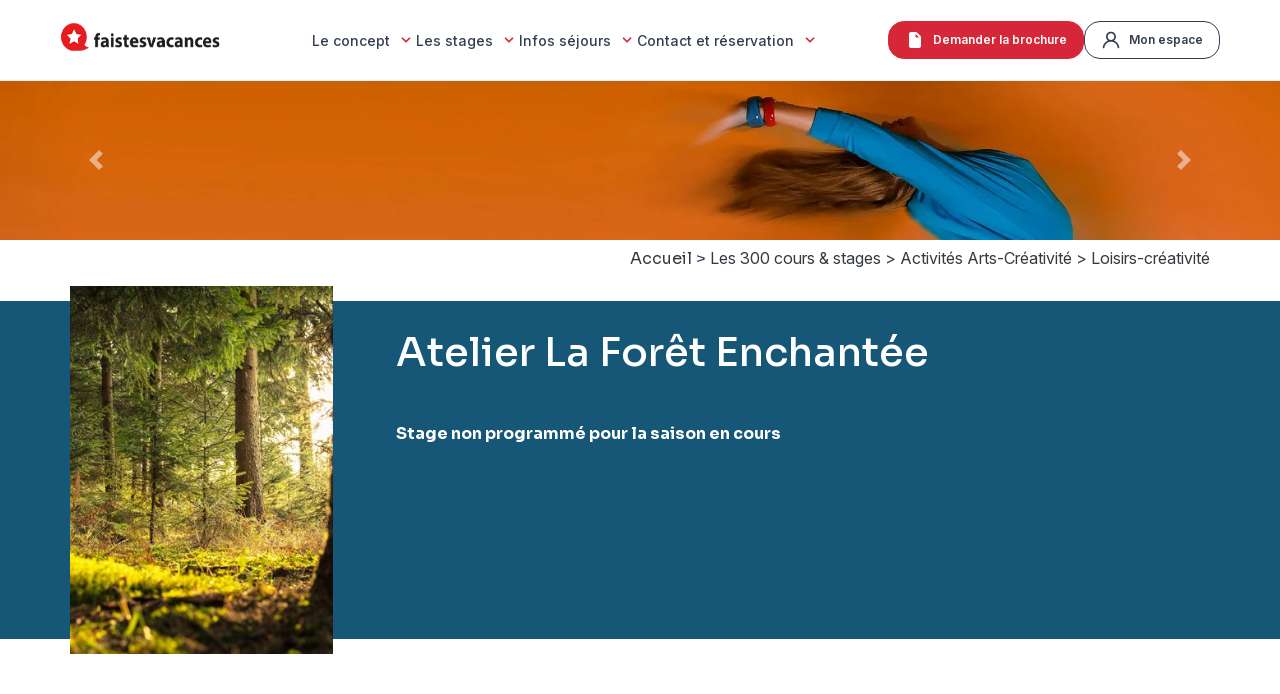

--- FILE ---
content_type: text/html; charset=utf-8
request_url: https://www.faistesvacances.fr/stages-club/arts-creativite-loisirs/loisirs-creativite/3452-atelier-la-foret-enchantee
body_size: 11965
content:
<!DOCTYPE html>
<html lang="fr">
<head>
<title>Balade nature, vacances ludiques et créatives pour enfants, été Doucy</title>
<base href="/" />
<meta charset="UTF-8">
<meta name="description" content="Partir découvrir les bienfaits et les secrets de la nature : quelle aventure pour un enfant ! Epanouissement, curiosité et connexion avec l'environnement seront au rendez-vous cet été. Laissez-les s'émerveiller devant la beauté de notre monde naturel !" />
<meta name="keywords" content="vacances, club, stages, famille, Doucy-Valmorel, hébergement, restauration, activités, été, France">
<meta name="google-site-verification" content="LJZ2DyYorpbiLMcPPWsETVmF0qXu4meJnTz3gmfXysc" />
<meta name="viewport" content="width=device-width, initial-scale=1, shrink-to-fit=no">
<meta property="og:image" content="https://www.faistesvacances.fr/uploads/stages/3452/illustration 320x448.jpg" />
<link rel="shortcut icon" href="/img/favicon.png" />
<link rel="alternate" href="https://www.faistesvacances.fr/stages-club/arts-creativite-loisirs/loisirs-creativite/3452-atelier-la-foret-enchantee" hreflang="fr-fr" />
<link rel="alternate" href="https://www.faistesvacances.be/stages-club/arts-creativite-loisirs/loisirs-creativite/3452-atelier-la-foret-enchantee" hreflang="fr-be" />
<link rel="alternate" href="https://www.faistesvacances.ch/stages-club/arts-creativite-loisirs/loisirs-creativite/3452-atelier-la-foret-enchantee" hreflang="fr-ch" />
<link rel="alternate" href="https://www.faistesvacances.fr/stages-club/arts-creativite-loisirs/loisirs-creativite/3452-atelier-la-foret-enchantee" hreflang="x-default" />
<link rel="canonical" href="https://www.faistesvacances.fr/stages-club/arts-creativite-loisirs/loisirs-creativite/3452-atelier-la-foret-enchantee" />
<link rel="preconnect" href="https://www.googletagmanager.com">
<link rel="preconnect" href="https://fonts.googleapis.com">
<link rel="preconnect" href="https://fonts.gstatic.com" crossorigin>
<link rel="preconnect" href="https://cdnjs.cloudflare.com">
<link rel="stylesheet" type="text/css" href="css/bootstrap.scoped.css?v202511191714" />
<link rel="stylesheet" type="text/css" href="css/styles_new.css?v202511191714" />
<link rel="stylesheet" type="text/css" href="css/style.scoped.css?v202511191714" />
<link rel="stylesheet" type="text/css" href="css/ui-lightness/jquery-ui.css" media="print" onload="this.media='all'" />
<link rel="stylesheet" type="text/css" href="css/fiche-stage.css?v202511191714" />
<link rel="stylesheet" type="text/css" href="css/custom.css?v20251121031650" />
<link rel="preload" href="/webfonts/fa-solid-900.woff2" as="font" type="font/woff2" crossorigin>
<link rel="stylesheet" type="text/css" href="css/fontawesome.min.css" media="print" onload="this.media='all'" />
<link href="https://fonts.googleapis.com/css2?family=Inter:ital,opsz,wght@0,14..32,100..900;1,14..32,100..900&family=Sora:wght@100..800&display=swap" rel="stylesheet">
<link rel="stylesheet" href="https://cdnjs.cloudflare.com/ajax/libs/font-awesome/6.5.0/css/all.min.css" integrity="sha512-..." crossorigin="anonymous" referrerpolicy="no-referrer">

<script data-cfasync="false" src="https://cache.consentframework.com/js/pa/27657/c/JxiPm/stub" referrerpolicy="unsafe-url" charset="utf-8" type="text/javascript"></script>
<script data-cfasync="false" src="https://choices.consentframework.com/js/pa/27657/c/JxiPm/cmp" referrerpolicy="unsafe-url" charset="utf-8" type="text/javascript" async></script>

<script>
window.dataLayer = window.dataLayer || [];
</script>
<!-- Google Tag Manager -->
<script>(function(w,d,s,l,i){w[l]=w[l]||[];w[l].push({'gtm.start':
new Date().getTime(),event:'gtm.js'});var f=d.getElementsByTagName(s)[0],
j=d.createElement(s),dl=l!='dataLayer'?'&l='+l:'';j.async=true;j.src=
'https://www.googletagmanager.com/gtm.js?id='+i+dl;f.parentNode.insertBefore(j,f);
})(window,document,'script','dataLayer','GTM-5CJV8XC');</script>
<!-- End Google Tag Manager -->
</head>

<body id="page_stage">
<!-- Google Tag Manager (noscript) -->
<noscript><iframe src="https://www.googletagmanager.com/ns.html?id=GTM-5CJV8XC"
height="0" width="0" style="display:none;visibility:hidden"></iframe></noscript>
<!-- End Google Tag Manager (noscript) -->

<main id="main-content" role="main">
	<header class="site-header" role="banner">
		<div class="container header-flex">
			<a href="/" aria-label="Accueil Fais Tes Vacances" class="header-logo">
				<img src="/img/logo_faistesvacances.png?v202511191714" alt="Fais Tes Vacances : stages vacances culture, sports" class="logo" width="160" height="30">
			</a>
			<nav class="main-nav" role="navigation" aria-label="Menu principal">
				<ul>
					<li class="dropdown">
						<a id="menu_97470" class="dropdown-toggle " aria-haspopup="true" aria-expanded="false"   href="/" >Le concept <img src="img/icons/down-arrow-24-outline.svg" alt="Ouvrir le menu" class="arrow-bottom-svg"></a>
						<ul class="dropdown-menu">
				  			<li><a  href="1-fais-tes-vacances-qui-sommes-nous" >Qui sommes-nous </a></li>
				  			<li><a  href="157-vacances-actives-vacances-apprendre-cours-stages-activites" >Comment &ccedil;a marche</a></li>
				  			<li><a  href="297-covacances" >Vacances entre amis</a></li>
				  			<li><a  href="263-video_temoignages" >Interviews vacanciers</a></li>
						</ul>
					</li>

					<li class="dropdown">
						<a id="menu_97478" class="dropdown-toggle " aria-haspopup="true" aria-expanded="false"   href="stages-club/" >Les stages <img src="img/icons/down-arrow-24-outline.svg" alt="Ouvrir le menu" class="arrow-bottom-svg"></a>
						<ul class="dropdown-menu">
				  			<li><a  href="stages-club/" >Explorer les stages</a></li>
				  			<li><a  href="161-pour-vos-enfants-de-3-mois-a-11-ans-12-a-17-ans" >Les clubs enfants</a></li>
				  			<li><a  href="100-club-ados-club-jeune-12-13-14-15-16-17-ans-colonie-vacances-enfant" >Les stages ados</a></li>
				  			<li><a  href="167-vacancier-stagiaire-maitre-de-stage-vacances-activites-rencontres-partage" >Devenir ma&icirc;tre de stage</a></li>
						</ul>
					</li>

					<li class="dropdown">
						<a id="menu_97487" class="dropdown-toggle " aria-haspopup="true" aria-expanded="false"   href="ce-qui-est-inclus" >Infos s&eacute;jours <img src="img/icons/down-arrow-24-outline.svg" alt="Ouvrir le menu" class="arrow-bottom-svg"></a>
						<ul class="dropdown-menu">
				  			<li><a  href="160-village-club-des-300-stages-pension-complete-tout-compris" >H&eacute;bergement</a></li>
				  			<li><a  href="292-logements_doucy" >Les logements privatifs</a></li>
				  			<li><a  href="293-logements_doucy_colocation" >Les logements en colocation</a></li>
				  			<li><a  href="272-pension-restauration-sejour-tout-inclus" >Restauration</a></li>
				  			<li><a  href="107-transports-doucy-valmorel-fais-tes-vacances" >Transport</a></li>
				  			<li><a  href="310-votre-arrivee-doucy-valmorel-fais-tes-vacances"  target="_blank">Votre arriv&eacute;e &agrave; Doucy</a></li>
				  			<li><a  href="164-faq-fais-tes-vacances" >FAQ</a></li>
						</ul>
					</li>

					<li class="dropdown">
						<a id="menu_97500" class="dropdown-toggle " aria-haspopup="true" aria-expanded="false"   href="reservation-vacances" >Contact et r&eacute;servation <img src="img/icons/down-arrow-24-outline.svg" alt="Ouvrir le menu" class="arrow-bottom-svg"></a>
						<ul class="dropdown-menu">
				  			<li><a  href="ce-qui-est-inclus" >Ce qui est inclus</a></li>
				  			<li><a  href="reservation-vacances" >Tarifs et r&eacute;servation</a></li>
				  			<li><a  href="nous-contacter" >Contact</a></li>
						</ul>
					</li>

				</ul>
			</nav>
			<!-- Menu mobile -->
			<nav class="mobile-nav" id="mobileMenu" aria-label="Menu mobile" tabindex="-1">
				<ul>
					<li class="dropdown">
						<a id="menu_97470" class="dropdown-toggle " aria-haspopup="true" aria-expanded="false"   href="/" >Le concept <img src="img/icons/down-arrow-24-outline.svg" alt="Ouvrir le menu" class="arrow-bottom-svg"></a>
						<ul class="dropdown-menu">
				  			<li><a  href="1-fais-tes-vacances-qui-sommes-nous" >Qui sommes-nous </a></li>
				  			<li><a  href="157-vacances-actives-vacances-apprendre-cours-stages-activites" >Comment &ccedil;a marche</a></li>
				  			<li><a  href="297-covacances" >Vacances entre amis</a></li>
				  			<li><a  href="263-video_temoignages" >Interviews vacanciers</a></li>
						</ul>
					</li>

					<li class="dropdown">
						<a id="menu_97478" class="dropdown-toggle " aria-haspopup="true" aria-expanded="false"   href="stages-club/" >Les stages <img src="img/icons/down-arrow-24-outline.svg" alt="Ouvrir le menu" class="arrow-bottom-svg"></a>
						<ul class="dropdown-menu">
				  			<li><a  href="stages-club/" >Explorer les stages</a></li>
				  			<li><a  href="161-pour-vos-enfants-de-3-mois-a-11-ans-12-a-17-ans" >Les clubs enfants</a></li>
				  			<li><a  href="100-club-ados-club-jeune-12-13-14-15-16-17-ans-colonie-vacances-enfant" >Les stages ados</a></li>
				  			<li><a  href="167-vacancier-stagiaire-maitre-de-stage-vacances-activites-rencontres-partage" >Devenir ma&icirc;tre de stage</a></li>
						</ul>
					</li>

					<li class="dropdown">
						<a id="menu_97487" class="dropdown-toggle " aria-haspopup="true" aria-expanded="false"   href="ce-qui-est-inclus" >Infos s&eacute;jours <img src="img/icons/down-arrow-24-outline.svg" alt="Ouvrir le menu" class="arrow-bottom-svg"></a>
						<ul class="dropdown-menu">
				  			<li><a  href="160-village-club-des-300-stages-pension-complete-tout-compris" >H&eacute;bergement</a></li>
				  			<li><a  href="292-logements_doucy" >Les logements privatifs</a></li>
				  			<li><a  href="293-logements_doucy_colocation" >Les logements en colocation</a></li>
				  			<li><a  href="272-pension-restauration-sejour-tout-inclus" >Restauration</a></li>
				  			<li><a  href="107-transports-doucy-valmorel-fais-tes-vacances" >Transport</a></li>
				  			<li><a  href="310-votre-arrivee-doucy-valmorel-fais-tes-vacances"  target="_blank">Votre arriv&eacute;e &agrave; Doucy</a></li>
				  			<li><a  href="164-faq-fais-tes-vacances" >FAQ</a></li>
						</ul>
					</li>

					<li class="dropdown">
						<a id="menu_97500" class="dropdown-toggle " aria-haspopup="true" aria-expanded="false"   href="reservation-vacances" >Contact et r&eacute;servation <img src="img/icons/down-arrow-24-outline.svg" alt="Ouvrir le menu" class="arrow-bottom-svg"></a>
						<ul class="dropdown-menu">
				  			<li><a  href="ce-qui-est-inclus" >Ce qui est inclus</a></li>
				  			<li><a  href="reservation-vacances" >Tarifs et r&eacute;servation</a></li>
				  			<li><a  href="nous-contacter" >Contact</a></li>
						</ul>
					</li>

				</ul>
				<div class="mobile-actions">
					<a href="#" class="btn-brochure" data-toggle="modal" data-target="#popup_brochure">Demander la brochure</a>
					<a href="mon-espace" rel="nofollow" class="btn-espace">Mon espace</a>
				</div>
			</nav>



			<div class="mobile-overlay" id="mobileOverlay"></div>
			<div class="header-actions">
				<a href="#" class="btn-brochure" data-toggle="modal" data-target="#popup_brochure">
					<svg xmlns="http://www.w3.org/2000/svg" width="20" height="20" viewBox="0 0 640 640" style="margin-right:8px;vertical-align:middle;"><path d="M192 64C156.7 64 128 92.7 128 128L128 512C128 547.3 156.7 576 192 576L448 576C483.3 576 512 547.3 512 512L512 234.5C512 217.5 505.3 201.2 493.3 189.2L386.7 82.7C374.7 70.7 358.5 64 341.5 64L192 64zM453.5 240L360 240C346.7 240 336 229.3 336 216L336 122.5L453.5 240z"/></svg>
					Demander la brochure
				</a>
				<a href="mon-espace" rel="nofollow" class="btn-espace">
					<svg width="20" height="20" viewBox="0 0 15 15" fill="none" xmlns="http://www.w3.org/2000/svg" style="margin-right:8px;vertical-align:middle;">
            			<path d="M9.80501 7.94377C10.4169 7.46168 10.8635 6.80059 11.0828 6.05248C11.302 5.30437 11.2829 4.50643 11.0282 3.76968C10.7734 3.03294 10.2957 2.39401 9.6615 1.9418C9.02727 1.48959 8.26806 1.24658 7.48948 1.24658C6.71091 1.24658 5.95169 1.48959 5.31746 1.9418C4.68322 2.39401 4.20551 3.03294 3.95079 3.76968C3.69606 4.50643 3.67698 5.30437 3.8962 6.05248C4.11543 6.80059 4.56206 7.46168 5.17395 7.94377C4.12546 8.36442 3.21061 9.06211 2.52694 9.96246C1.84327 10.8628 1.4164 11.9321 1.29185 13.0563C1.28283 13.1383 1.29005 13.2214 1.31309 13.3007C1.33612 13.38 1.37453 13.4539 1.42611 13.5183C1.53028 13.6484 1.6818 13.7318 1.84733 13.75C2.01286 13.7683 2.17884 13.7199 2.30876 13.6156C2.43869 13.5113 2.52191 13.3595 2.54011 13.1938C2.67716 11.972 3.25892 10.8436 4.17423 10.0243C5.08954 9.20487 6.27423 8.75191 7.50196 8.75191C8.7297 8.75191 9.91439 9.20487 10.8297 10.0243C11.745 10.8436 12.3268 11.972 12.4638 13.1938C12.4808 13.3473 12.554 13.4892 12.6692 13.5919C12.7845 13.6946 12.9337 13.751 13.0879 13.75H13.1566C13.3202 13.7312 13.4697 13.6483 13.5726 13.5195C13.6755 13.3908 13.7234 13.2265 13.7058 13.0625C13.5807 11.9351 13.1515 10.8631 12.4643 9.96139C11.7772 9.05966 10.8579 8.36219 9.80501 7.94377ZM7.48948 7.50002C6.99571 7.50002 6.51304 7.35339 6.10248 7.07869C5.69193 6.80399 5.37195 6.41354 5.18299 5.95673C4.99403 5.49991 4.94459 4.99724 5.04092 4.51229C5.13725 4.02734 5.37502 3.58188 5.72417 3.23225C6.07331 2.88262 6.51815 2.64452 7.00243 2.54805C7.48671 2.45159 7.98868 2.5011 8.44486 2.69032C8.90104 2.87954 9.29095 3.19997 9.56527 3.61109C9.83959 4.02221 9.98601 4.50556 9.98601 5.00002C9.98601 5.66306 9.72298 6.29894 9.25479 6.76778C8.7866 7.23663 8.1516 7.50002 7.48948 7.50002Z" fill="currentColor" />
          			</svg>
					Mon espace
				</a>
			</div>
			<!-- Bouton hamburger à droite -->
			<button class="hamburger" id="hamburgerBtn" aria-label="Ouvrir le menu" aria-controls="mobileMenu" aria-expanded="false">
				<span class="hamburger-bar"></span>
				<span class="hamburger-bar"></span>
				<span class="hamburger-bar"></span>
			</button>
		</div>
	</header>


<div class="bootstrap-scope">
	<div id="carousel" class="carousel slide lazy-load carousel-fade d-block" data-ride="carousel" data-interval="4000" data-pause="false">
		<div class="carousel-inner">
    		<div class="carousel-item active">
      			<img class="d-block w-100 img-fluid" width="360" height="103" alt="Danse yoga étirement bras" src="uploads/FTV/slides/fiche de stage/danse-yoga-slide-2000x250.jpg">
    		</div>
    		<div class="carousel-item ">
				<img class="d-block w-100 img-fluid" width="360" height="103" alt="Yoga bas du corps" data-src="uploads/FTV/slides/fiche de stage/danse-yoga-slide-foot-2000x250.jpg">
    		</div>
    		<div class="carousel-item ">
				<img class="d-block w-100 img-fluid" width="360" height="103" alt="cascade d'eau" data-src="uploads/FTV/slides/fiche de stage/eau 2000-250.jpg">
    		</div>
    		<div class="carousel-item ">
				<img class="d-block w-100 img-fluid" width="360" height="103" alt="Visage femme massage" data-src="uploads/FTV/slides/fiche de stage/femme-visage-massage-2000-250.jpg">
    		</div>
    		<div class="carousel-item ">
				<img class="d-block w-100 img-fluid" width="360" height="103" alt="Gise" data-src="uploads/FTV/slides/fiche de stage/gise1.jpg">
    		</div>
    		<div class="carousel-item ">
				<img class="d-block w-100 img-fluid" width="360" height="103" alt="Herbe" data-src="uploads/FTV/slides/fiche de stage/herbe-200x250.jpg">
    		</div>
    		<div class="carousel-item ">
				<img class="d-block w-100 img-fluid" width="360" height="103" alt="Oeil femme en gros plan" data-src="uploads/FTV/slides/fiche de stage/oeil-femme-2000x250.jpg">
    		</div>
    		<div class="carousel-item ">
				<img class="d-block w-100 img-fluid" width="360" height="103" alt="Décoration artistique murale" data-src="uploads/FTV/slides/fiche de stage/ozugoshi1.jpg">
    		</div>
    		<div class="carousel-item ">
				<img class="d-block w-100 img-fluid" width="360" height="103" alt="Oeil de poulpe en gros plan" data-src="uploads/FTV/slides/fiche de stage/poulpe1-2000-250.jpg">
    		</div>
		</div>
		<a class="carousel-control-prev" href="#carousel" role="button" data-slide="prev">
			<span class="carousel-control-prev-icon" aria-hidden="true"></span>
			<span class="sr-only">Précédent</span>
		</a>
		<a class="carousel-control-next" href="#carousel" role="button" data-slide="next">
			<span class="carousel-control-next-icon" aria-hidden="true"></span>
			<span class="sr-only">Suivant</span>
		</a>
		<div class="slogan d-block"><strong></strong></div>
	</div>
<div class="container-fluid">
	<div class="row">
		<div class="col">
			<div class="container">
				<div id="breadcrumb" class="row mb-4 mt-2 pb-2">
					<div class="col text-left text-lg-right" itemscope itemtype="http://schema.org/BreadcrumbList">
						<a href="/">Accueil</a> >
						<span itemscope itemprop="itemListElement" itemscope itemtype="http://schema.org/ListItem">
							<a class="first" href='/stages-club/' itemprop="item" ><span itemprop="name">Les 300 cours & stages</span></a>
							<meta itemprop="position" content="1"/> >
						</span>
						<span itemscope itemprop="itemListElement" itemscope itemtype="http://schema.org/ListItem">
							<a href='stages-club/arts-creativite-loisirs/' itemprop="item" ><span itemprop="name">Activités Arts-Créativité</span></a>
							<meta itemprop="position" content="2"/> >
						</span>
						<span itemscope itemprop="itemListElement" itemscope itemtype="http://schema.org/ListItem">
							<a href='stages-club/arts-creativite-loisirs/loisirs-creativite/' itemprop="item" ><span itemprop="name">Loisirs-créativité</span></a>
							<meta itemprop="position" content="3"/>
						</span>
					</div>
				</div>
			</div>
		</div>
	</div>
	<div class="row stripe">
		<div class="col">
			<div class="container">
				<div id="stage_informations" class="row justify-content-center">
					<div class="col-7 col-sm-3 text-center text-sm-left" id="photo_stage"><img class="w-100 img-fluid" src="uploads/stages/3452/illustration 320x448.jpg" alt="Atelier La Forêt Enchantée, Vacances en famille, Loisirs-créativité" width="180" height="252" /></div>
					<div class="col-12 col-sm-9 pl-sm-5 mt-3 pt-3">
						<h1>Atelier La Forêt Enchantée</h1>
						<br><br><b>Stage non programmé pour la saison en cours</b>
					</div>
				</div>
			</div>
		</div>
	</div>

	<div id="stage_description" class="row mt-5">
		<div class="col">
			<div class="container">
				<div class="row">
					<div class="col">
						<h2 id="stage_nom_long">Partir à l'aventure à l'écoute de la nature</h2>
						<h3 id="stage_accroche">Si on allait écouter ce que la nature a à nous dire... elle nous mènera peut-être sur les traces d'une aventure !</h3>
						<div class="wyswyg"><p>Les <strong>balades d&eacute;couvertes nature </strong>sont une activit&eacute; id&eacute;ale pour permettre aux enfants de <strong>se reconnecter avec l'environnement qui les entoure</strong>. Ces balades offrent un <strong>moment de d&eacute;tente en plein air.</strong></p>
<p>Tout d'abord, les balades d&eacute;couvertes nature permettent aux enfants de <strong>se familiariser avec la biodiversit&eacute;</strong> et de<strong> d&eacute;velopper leur sens de l'observation.</strong> En explorant les diff&eacute;rents &eacute;cosyst&egrave;mes, ils apprennent &agrave; reconna&icirc;tre les plantes, les arbres, les animaux et les insectes. Cela les sensibilise &agrave; la pr&eacute;servation de la nature et &agrave; l'importance de la biodiversit&eacute; pour notre plan&egrave;te.</p>
<p>Partir se promener dans la nature stimule la <strong>curiosit&eacute; </strong>et <strong>l'apprentissage </strong>chez les enfants. Ils posent des questions, cherchent des r&eacute;ponses et font des d&eacute;couvertes fascinantes. Ils d&eacute;veloppent &eacute;galement leur sens de l'orientation et de la gestion des risques en se rep&eacute;rant dans leur environnement naturel. Ces exp&eacute;riences les encouragent &agrave; explorer, &agrave; exp&eacute;rimenter et &agrave; nourrir leur soif de connaissances.</p>
<p>Sur le plan &eacute;motionnel, la for&ecirc;t offre aux enfants un espace pour se d&eacute;tendre, se <strong>ressourcer </strong>et se connecter avec la nature. Loin des &eacute;crans et du rythme effr&eacute;n&eacute; de la vie quotidienne, ils peuvent se reconnecter avec leurs sens, ressentir la beaut&eacute; de la nature et d&eacute;velopper un sentiment d'&eacute;merveillement.&nbsp;</p>
<h4>&nbsp;</h4>
<h4>Description du stage&nbsp;</h4>
<p>Un deux trois... soleil... Ou pluie ! Peu importe le temps, quand on est un aventurier, on a peur de rien, &agrave; part d'&eacute;chouer &agrave; nos missions.&nbsp;</p>
<p>Avec ce stage, tu vas explorer la for&ecirc;t pour d&eacute;couvrir ses secrets cach&eacute;s. Et peut-&ecirc;tre tomber sur un farfadet discret, qui sait (attention, faudra pas vraiment lui tomber dessus, c'est une esp&egrave;ce en voie de disparition).</p>
<p>Mais avant les farfadets, on s'int&eacute;ressera d'abord &agrave; la v&eacute;g&eacute;tation et aux petites b&ecirc;tes. Est-ce que t'as d&eacute;j&agrave; pris le temps de t'arr&ecirc;ter pour observer ce monde qui se passe sous tes yeux ? <br />Au cours de ce stage, par le jeu, tu vas partir &agrave; la rencontre des formes de vie qu'on oublie bien souvent, et pourtant qui ont pleins de choses &agrave; nous apprendre.&nbsp;</p>
<p>&nbsp;</p>
<h4>D&eacute;roul&eacute; du stage</h4>
<p><em><strong>Tenue sp&eacute;cifique :</strong> des v&ecirc;tements confortable qui ne craignent rien, et une casquette&nbsp;</em></p>
<p><strong>Jour 1 : </strong>Petits jeux pour faire connaissance les uns avec les autres<br />Illustration de la couverture d'un carnet de bord qui accompagnera chacun tout au long de la semaine<br />D&eacute;couverte de la for&ecirc;t environnante et de la faune locale (en prenant note dans son carnet, et en cueillant quelques feuilles que l'on fera s&eacute;cher)</p>
<p><strong>Jour 2 : </strong>Choix d'un endroit pour installer une base, puis construction d'un campement avec des branchages, et d&eacute;coration du campement</p>
<p><strong>Jour 3 : </strong>&Agrave; la base : jeu collectif pour aider la nature &agrave; prendre plus de place que l'Homme ne lui en laisse.</p>
<p><strong>Jour 4 :</strong> &Agrave; la base : &agrave; l'aide des feuilles cueillies lundi, et de feutres, conception de petit personnages dans son carnet, puis rencontres de personnages pour mener &agrave; des petits contes.</p>
<p><strong>Jour 5 :</strong> Chasse au tr&eacute;sor myst&egrave;re sous forme de course d'orientation par &eacute;quipe, avec des petites devinettes sur la faune et la flore que l'on aura appris &agrave; connaitre.</p>
<p>&nbsp;</p>
<h4>Objectif du stage&nbsp;</h4>
<p>Vivre des aventures en for&ecirc;t pour d&eacute;couvrir et s'amuser ensemble&nbsp;</p>
<p>&nbsp;</p>
<h4>Les 3 points forts du stage :&nbsp;</h4>
<ul>
<li>Ce stage d&eacute;veloppe ta curiosit&eacute; vis &agrave; vis du monde qui t'entoures</li>
<li>Les activit&eacute;s que l'on fera seront ludiques et vari&eacute;es, pas de place pour l'ennui !</li>
<li>Ce stage te familiarise avec la nature, et t'invite &agrave; la respecter</li>
</ul>
<p>&nbsp;</p>
<p><strong>Fais tes vacances,</strong> espace de cr&eacute;ativit&eacute; en pleine nature mis en place pour apprendre et transmettre, vous accueille &agrave; Doucy Valmorel pour des vacances en famille, entre amis ou en solo, ludiques et p&eacute;dagogiques.</p></div>
					</div>
				</div>
			</div>
		</div>
	</div>
	<div id="stage_animateur" class="row">
		<div class="col">
			<div class="container">
				<div class="row">
					<div class="col text-center">Vos maîtres de stage</div>
				</div>
				<div class="row justify-content-center">
					<div class="col-7  col-lg-3 text-center">
						<img class="lazy w-100 img-fluid" data-src="uploads/members/dd9725c673ac1b27432da029c8402d22.jpg" alt="Flora Verhage, Vacances en famille, Loisirs-créativité" width="180" height="252" />
						<h4>Flora Verhage</h4>
						<div id="animateur_buttons">
							<a class="btn btn-primary" href="/contact-animateur-flora-verhage-atelier-la-foret-enchantee-3452" title="Contacter le maître de stage">Contactez-moi</a>
							<a class="btn btn-secondary" href="/stages-club/?expression=Flora+Verhage" title="Voir tous ses stages">Tous mes stages</a>
						</div>
					</div>

				</div>
				<div class="row">
					<div class="col wyswyg">
						<h4>Parlons un peu de toi &hellip;&nbsp;</h4>
<p>Flora habite dans le d&eacute;partement de l'Ain, elle a grandi aux pieds des collines bois&eacute;s du Bugey. D&egrave;s la primaire, elle partait en exp&eacute;dition sauvage construire des huttes avec ses amis. En attendant ce go&ucirc;t pour la nature ne l'a pas quitt&eacute;. D&egrave;s le coll&egrave;ge, Flora a pris l'habitude d'aller courir dans sa for&ecirc;t. Maintenant, &agrave; 18 ans, Flora fait des trails r&eacute;guli&egrave;rement, des randonn&eacute;es itin&eacute;rantes, et elle s'est investie dans un projet d'alpinisme avec sa fac.&nbsp;</p>
<p>Alors que Flora aimait d&eacute;j&agrave; beaucoup la photo (en vacances, avec ses amis, ou pendant des balades), elle s'est inscrite en premi&egrave;re &agrave; une option cin&eacute;ma audio-visuel qu'elle a poursuivi jusqu'en terminale. Elle a eu plusieurs projets de court m&eacute;trage &agrave; mener en groupe, dont un qui a &eacute;t&eacute; projet&eacute; au festival du Bugey. S'investir dans ces r&eacute;alisations lui a tellement plus qu'elle a h&eacute;sit&eacute; &agrave; poursuivre dans cette voie.<br />Finalement, elle s'est tourn&eacute;e vers de &eacute;tudes de psychologie, souhaitant avant tout faire de l'aide &agrave; la personne son m&eacute;tier.</p>
<p>Flora aime tout particuli&egrave;rement le contact avec les enfants. C'est pourquoi elle a souhait&eacute; passer son BAFA d&egrave;s qu'elle en a eu la possibilit&eacute;. Elle a fait un approfondissement "expression et spectacle". Elle comptait ainsi obtenir des cl&eacute;s pour mettre en place avec les enfants un espace qui les encouragent &agrave; exprimer leur imagination, et curiosit&eacute; d&eacute;bordante.&nbsp;<br />Par ailleurs, elle fait de l'aide aux devoirs b&eacute;n&eacute;volement dans un coll&egrave;ge dans une zone d&eacute;favoris&eacute;e renforc&eacute;e.<br />&nbsp;</p>
<h4>Comp&eacute;tences p&eacute;dagogiques</h4>
<p><strong>Formations g&eacute;n&eacute;rales&nbsp;</strong><br />licence 1 de psychologie &agrave; l'universit&eacute; Lyon 2</p>
<p><strong>Formations sp&eacute;cifiques</strong><br />J'ai d&eacute;couvert la photo &agrave; 15 ans, d'abord avec le vieil appareil photo de mes parents que j'utilisais en vacances, ou parfois avec des amis. &Agrave; 16 ans j'ai d&eacute;cid&eacute; d'investir dans un bon appareil photo. J'ai appris &agrave; faire des photos en mode manuel et j'ai approfondi le style qui me plaisait : les photos naturelles qui transmettent une &eacute;motion. La m&ecirc;me ann&eacute;e je me suis inscrite &agrave; une option cin&eacute;ma audiovisuel &agrave; mon lyc&eacute;e. J'avais une vraie soif d'apprendre mais surtout de faire, de concr&eacute;tiser des id&eacute;es, des inspirations. Une amie de cette option avait des go&ucirc;ts similaires aux miens. Ensemble on s'est investies pleinement dans quelques projets de court-m&eacute;trages. Aboutir &agrave; des rendus fid&egrave;les &agrave; ce qu'on aimait &eacute;tait tellement gratifiant. En parall&egrave;le j'ai retrouv&eacute; un vieil appareil photo argentique &agrave; mes parents. Je me suis alors mise &agrave; la photo &agrave; l'argentique. Avec ce m&eacute;dium la direction que je donnais d&eacute;j&agrave; &agrave; mes photos a pris tout son sens : capturer des moments de vie sur le vif.&nbsp;</p>
<p><strong>D&eacute;couverte de ma passion</strong><br />J'ai commenc&eacute; &agrave; faire des court-m&eacute;trages avec mon option cin&eacute;ma, avant &ccedil;a j'avais d&eacute;j&agrave; fait des vid&eacute;os par-ci par l&agrave;, mais jamais touch&eacute; au montage. C'est faire du montage qui m'a fait voir la vid&eacute;o diff&eacute;remment, j'ai compris qu'elles n'avaient pas &agrave; &ecirc;tre fid&egrave;les au r&eacute;el, et qu'elles pouvaient plut&ocirc;t suivre ce qu'on a dans la t&ecirc;te.</p>
<p>&nbsp;</p>
<h4>Portrait chinois<br />&nbsp;</h4>
<p><strong>Pourquoi je suis Animatrice</strong><br />Je souhaite &ecirc;tre animatrice &agrave; FaisTesVacances pour pouvoir construire mes propres ateliers.&nbsp;<br />J'ai exp&eacute;riment&eacute; lors de ma premi&egrave;re semaine de stage de concevoir et mettre en place des activit&eacute;s seule : j'&eacute;tais seule animatrice dans un stage de voile pour 19 enfants. J'ai ador&eacute; le processus de cr&eacute;er des veill&eacute;es, puis de les voir prendre vie avec l'&eacute;nergie des enfants.<br />Avoir la libert&eacute; qu'offre FaisTesVacances dans le processus de cr&eacute;ation me convient totalement.&nbsp;<br />J'aime &eacute;galement beaucoup &agrave; FaisTesVacacnces le cadre et le fonctionnement.&nbsp;<br />&nbsp;<br /><strong>Ce que mes amis disent de moi</strong><br />"Flora est une personne rayonnante et toujours disponible. Elle se bat toujours pour obtenir ce qu'elle veut avec beaucoup de conviction et de patience. Sans oublier le fait que c'est une amie formidable, tr&egrave;s fid&egrave;le et particuli&egrave;rement agr&eacute;able au quotidien"&nbsp;<br />"T'es solaire, tu mets tout le monde de bonne humeur et tu motives genre on a envie de partir &agrave; l'aventure partout avec toi, tu rends tout super magique"<br />&nbsp;<br /><strong>Ce que tu aimes<br /></strong>En musique j'&eacute;coute un peu de tout, mais comme j'ai &eacute;t&eacute; berc&eacute;e par les musiques de mon p&egrave;re &agrave; la maison et dans la voiture lors de long voyage j'ai &eacute;t&eacute; un peu influenc&eacute;e... J'aime beaucoup le rock &agrave; la Bruce Springsteen, ou &agrave; la Supertramp.<br />En film le visuel de Wes Anderson m'hypnotise, et j'adore l'humanit&eacute; des films de Ken Loach.<br />En lieux de pr&eacute;dilection je dirais ma for&ecirc;t, les caf&eacute;s, et la plage &agrave; cot&eacute; de chez mes grands parents.</p>
<p><strong>Mes petits bonheurs&nbsp;</strong><br />Ma liste de petits bonheurs est longue : mon caf&eacute; le matin, le soleil qui me chauffe la peau (mais pas trop sinon &ccedil;a devient un petit malheur), cuisiner avec de la musique, d&eacute;corer mon chez moi, aller faire la f&ecirc;te avec des amis, apprendre sur des sujets qui m'int&eacute;ressent, collectionner les objets "avec une &acirc;me", courir sous la pluie, admirer un paysage, prendre des photos, regarder un film &eacute;mouvant, dessiner, rentrer dans ma campagne apr&egrave;s une semaine en ville, aller au th&eacute;&acirc;tre... <br />Tout &ccedil;a devient m&ecirc;me un grand bonheur accompagn&eacute;e de ceux que j'aime : mes amis de longue date et ma famille. <br />J'aime aussi les situation non pr&eacute;vues, d&eacute;cid&eacute;es au dernier moment, ou encore pouvoir &eacute;changer avec de nouvelles personnes.<br />&nbsp;<br /><strong>Mes combats&nbsp;</strong><br />L'&eacute;cologie est un sujet qui a toujours pris de la place dans ma vie, car aux yeux de mes parents c'est une cause d'importance primordiale. C'est pourquoi j'ai eu une prise de conscience assez t&ocirc;t sur les cons&eacute;quences que peuvent avoir nos actions sur l'environnement et le climat, et j'essaye d'agir en fonction.<br />Les injustices sociales est une cause qui me r&eacute;volte aussi. Notamment l'in&eacute;galit&eacute; des chances en fonction du milieu duquel on vient.</p>
<p><strong>Mes r&eacute;alisations ou mes r&ecirc;ves&nbsp;</strong><br />Vaste question ! Je ne saurais pas vraiment y r&eacute;pondre, je pense plus &agrave; l'instant pr&eacute;sent : "Est-ce que ce que je fais maintenant me convient ou est-ce que je souhaiterais quelque chose d'autre ?", cependant ce qui me vient en t&ecirc;te pour le moment est d'aller au bout de mes &eacute;tudes de psychologie, et trouver une approche clinique qui me corresponde. Sinon r&eacute;aliser des voyages, et des exp&eacute;riences sportives challengantes. J'aimerai &eacute;galement faire une ann&eacute;e sabbatique pour faire de l'aide humanitaire.<br />&nbsp;</p>
<p>Nous sommes ravis et fiers d&rsquo;accueillir <strong>Flora </strong>cet &eacute;t&eacute; au Village aux 300 stages de Faistesvacances, &agrave; Doucy Valmorel.</p>					</div>
				</div>
			</div>
		</div>
	</div>

	<div id="stage_footer" class="row">
		<div class="col">
			<div class="container">
				<div class="row justify-content-center">
					<div class="col text-center">
						<div class="subtitle">Savez-vous que vous pouvez faire 5 stages par séjour sans supplément&nbsp;?</div>
						<div>
							<a href="https://www.facebook.com/sharer/sharer.php?u=https%3A%2F%2Fwww.faistesvacances.fr%2Fstages-club%2Farts-creativite-loisirs%2Floisirs-creativite%2F3452-atelier-la-foret-enchantee" target="_blank"><i class="fab fa-facebook fa-3x"></i></a>
							<a href="https://twitter.com/share?url=https%3A%2F%2Fwww.faistesvacances.fr%2Fstages-club%2Farts-creativite-loisirs%2Floisirs-creativite%2F3452-atelier-la-foret-enchantee" target="_blank"><i class="fab fa-twitter fa-3x"></i></a>
							<a href="mailto:?SUBJECT=Atelier La Forêt Enchantée&BODY=https%3A%2F%2Fwww.faistesvacances.fr%2Fstages-club%2Farts-creativite-loisirs%2Floisirs-creativite%2F3452-atelier-la-foret-enchantee" target="_blank"><i class="fas fa-envelope fa-3x"></i></a>
							<a href="javascript:print()"><i class="fas fa-print fa-3x"></i></a>
						</div>
					</div>
				</div>
			</div>
		</div>
	</div>
</div>
</div>
</main>

<footer class="site-footer">
	<div class="footer-container">
		<div class="footer-logo">
			<img src="img/commun/logo-clair.webp" alt="Logo Fais tes Vacances" loading="lazy">
		</div>
		<div class="footer-email-info">
			<p><a href="mailto:contact@faistesvacances.fr" target="_blank">contact@faistesvacances.fr</a></p>
		</div>
		<div class="footer-phone-info">
			<p><a href="tel:+33149529024" rel="nofollow">+33 1 49 52 90 24</a></p>
		</div>
		<div class="footer-socials">
			<a href="https://www.youtube.com/@FaistesvacancesParis" aria-label="YouTube"><i class="fa-brands fa-youtube"></i></a>
			<a href="https://www.facebook.com/FaisTesVacances/" aria-label="Facebook"><i class="fa-brands fa-facebook-f"></i></a>
			<a href="https://www.instagram.com/faistesvacances.fr/" aria-label="Instagram"><i class="fa-brands fa-instagram"></i></a>
			<a href="https://fr.linkedin.com/company/faistesvacances" aria-label="LinkedIn"><i class="fa-brands fa-linkedin-in"></i></a>
		</div>
		<div class="footer-container2">
			<div class="footer-columns">
				<ul class="footer-col">
					<li><a href="stages-club/arts-creativite-loisirs/">Arts-Créativité</a></li>
					<li><a href="stages-club/chants-instruments-musique/">Musique-Chants</a></li>
					<li><a href="stages-club/danse/">Danse</a></li>
					<li><a href="stages-club/culture/">Culture</a></li>
					<li><a href="stages-club/mieux-etre-bien-etre/">Bien-être</a></li>
					<li><a href="stages-club/sports-cirque-loisirs/">Sports-Cirque</a></li>
				</ul>
				<ul class="footer-col">
					<li><a href="1-fais-tes-vacances-qui-sommes-nous">Qui sommes nous ?</a></li>
					<li><a href="277-politique-protection-donnees-personnelles">Politique de vie privée</a></li>
					<li><a href="211-mentions-legales-ftv">Mentions légales</a></li>
					<li><a href="254-cgv-faistesvacances">Conditions générales de vente</a></li>
					<li><a href="240-avis-vacanciers-stages-faistesvacances-ete">Avis des vacanciers</a></li>
					<!--<li><a href="255-">Mails et news membres</a></li>-->
				</ul>
				<ul class="footer-col">
					<li><a href="nous-contacter">Nous contacter par mail</a></li>
					<li><a href="42-recrutement-stage-etudiant-offre-emploi-faistesvacances">Recrutement</a></li>
					<li><a href="123-parrainage-fais-tes-vacances-famille-amis">Parrainage</a></li>
					<li><a href="reservation-vacances">Réservation sécurisée</a></li>
					<li><a href="reservation-vacances">Paiements en plusieurs fois</a></li>
					<!--<li><a href="305-">Nos soirées exceptionnelles</a></li>-->
				</ul>
			</div>
		</div>
	</div>
	<div class="footer-bottom">
		<p>Fais tes Vacances © 2025. Tous droits réservés.</p>
	</div>
</footer>

<div class="bootstrap-scope">
	<div id="retrouver_code" class="modal fade" tabindex="-1" role="dialog">
		<div class="modal-dialog modal-dialog-centered" role="document">
			<div class="modal-content">
				<div class="modal-header">
					<h5 class="modal-title">Retrouver mes identifiants</h5>
					<button type="button" class="close" data-dismiss="modal" aria-label="Close">
					<span aria-hidden="true">&times;</span>
					</button>
				</div>
				<div class="modal-body">
					<div class="mt-2 mb-4">Vous pouvez recevoir vos identifiants par email ou SMS.</div>
					<form id="form_retrouver_code">
						<div class="form-group row">
							<label for="email_retrouver_code" class="col-5 col-md-4 col-form-label">Votre email</label>
							<div class="col-7 col-md-8">
								<input type="text" class="form-control" name="email_retrouver_code" id="email_retrouver_code">
							</div>
							</div>
							<div class="text-center my-3">ou</div>
							<div class="form-group row">
							<label for="email_retrouver_code" class="col-5 col-md-4 col-form-label">Votre mobile</label>
							<div class="col-7 col-md-8">
								<input type="text" class="form-control" name="mobile_retrouver_code" id="mobile_retrouver_code">
							</div>
						</div>
					</form>
				</div>
				<div class="modal-footer">
					<button type="button" class="btn btn-outline-secondary" data-dismiss="modal">Fermer</button>
					<button type="button" class="btn btn-primary" id="bouton_retrouver_code">Recevoir mes identifiants</button>
				</div>
			</div>
		</div>
	</div>

	<div id="popup_brochure" class="modal fade" tabindex="-1" role="dialog">
		<div class="modal-dialog modal-dialog-centered" role="document">
			<div class="modal-content">
				<div class="modal-header">
					<h5 class="modal-title">Recevoir la brochure par email</h5>
					<button type="button" class="close" data-dismiss="modal" aria-label="Close">
					<span aria-hidden="true">&times;</span>
					</button>
				</div>
				<div class="modal-body">
					<form id="form_retrouver_code">
						<div class="form-group row d-none">
							<label for="type_brochure" class="col-5 col-md-4 col-form-label">Brochure</label>
							<div class="col-7 col-md-8">
								<input checked type="radio" name="type_brochure" value="0">
							</div>
						</div>
						<div class="form-group row">
							<label for="prenom_brochure" class="col-5 col-md-4 col-form-label">Votre prénom</label>
							<div class="col-7 col-md-8">
								<input type="text" class="form-control" name="prenom_brochure" id="prenom_brochure">
							</div>
						</div>
						<div class="form-group row">
							<label for="nom_brochure" class="col-5 col-md-4 col-form-label">Votre nom</label>
							<div class="col-7 col-md-8">
								<input type="text" class="form-control" name="nom_brochure" id="nom_brochure">
							</div>
						</div>
						<div class="form-group row">
							<label for="mail_brochure" class="col-5 col-md-4 col-form-label">Votre email</label>
							<div class="col-7 col-md-8">
								<input type="text" class="form-control" name="mail_brochure" id="mail_brochure">
							</div>
						</div>
						<div class="form-group row">
							<label for="telephone_brochure" class="col-5 col-md-4 col-form-label">Votre téléphone</label>
							<div class="col-7 col-md-8">
								<input type="text" class="form-control" name="telephone_brochure" id="telephone_brochure">
							</div>
						</div>
						<div class="form-group row">
							<div class="col">
								<div class="custom-control custom-checkbox">
									<input type="checkbox" class="custom-control-input" id="popup_acceptation_brochure">
									<label class="custom-control-label" for="popup_acceptation_brochure">J'accepte de recevoir par e-mail la brochure, la liste des stages et les actualités de Fais tes Vacances.</label>
								</div>
							</div>
						</div>
					</form>
				</div>
				<div class="modal-footer">
					<button type="button" class="btn btn-outline-secondary" data-dismiss="modal">Fermer</button>
					<button type="button" class="btn btn-primary bouton_brochure">Recevoir la brochure</button>
				</div>
			</div>
		</div>
	</div>

	<div id="modal" class="modal fade wyswyg" tabindex="-1" role="dialog">
		<div class="modal-dialog modal-lg modal-dialog-centered" role="document">
			<div class="modal-content">
				<div class="modal-header">
					<button type="button" class="close" data-dismiss="modal" aria-label="Fermer">
						<span aria-hidden="true">&times;</span>
					</button>
				</div>
				<div class="modal-body"></div>
				<div class="modal-footer">
					<button type="button" class="btn btn-outline-secondary" data-dismiss="modal">Fermer</button>
				</div>
			</div>
		</div>
	</div>

<!--<a id="back-to-top" href="#" class="btn btn-primary btn-lg" title="Retour en haut de la page"><i class="fas fa-chevron-up"></i></a>-->
</div>

<script src="scripts/jquery.min.js" type="text/JavaScript"></script>
<script async src="scripts/bootstrap.bundle-custom.min.js?v202511191714" type="text/JavaScript"></script>
<script src="scripts/lazy/jquery.lazy.min.js" type="text/JavaScript"></script>
<script src="scripts/lazy/jquery.lazy.av.min.js" type="text/JavaScript"></script>
<script src="scripts/lazy/jquery.lazy.youtube.min.js" type="text/JavaScript"></script>
<script src="scripts/lazy/jquery.lazy.dailymotion.min.js" type="text/JavaScript"></script>
<script defer src="scripts/commun.js?v202511191714" type="text/JavaScript"></script>
<script>var isLogged = false</script>

</body>
</html>

--- FILE ---
content_type: text/css
request_url: https://www.faistesvacances.fr/css/bootstrap.scoped.css?v202511191714
body_size: 65903
content:
/*!
 * Bootstrap v4.1.3 (https://getbootstrap.com/)
 * Copyright 2011-2018 The Bootstrap Authors
 * Copyright 2011-2018 Twitter, Inc.
 * Licensed under MIT (https://github.com/twbs/bootstrap/blob/master/LICENSE)
 */
 .bootstrap-scope {
  --blue: #007bff;
  --indigo: #6610f2;
  --purple: #6f42c1;
  --pink: #e83e8c;
  --red: #dc3545;
  --orange: #fd7e14;
  --yellow: #ffc107;
  --green: #28a745;
  --teal: #20c997;
  --cyan: #17a2b8;
  --white: #fff;
  --gray: #6c757d;
  --gray-dark: #343a40;
  --primary: #007bff;
  --secondary: #6c757d;
  --success: #28a745;
  --info: #17a2b8;
  --warning: #ffc107;
  --danger: #dc3545;
  --light: #f8f9fa;
  --dark: #343a40;
  --breakpoint-xs: 0;
  --breakpoint-sm: 576px;
  --breakpoint-md: 768px;
  --breakpoint-lg: 992px;
  --breakpoint-xl: 1200px;
  --font-family-sans-serif: -apple-system, BlinkMacSystemFont, "Segoe UI", Roboto, "Helvetica Neue", Arial, sans-serif, "Apple Color Emoji", "Segoe UI Emoji", "Segoe UI Symbol", "Noto Color Emoji";
  --font-family-monospace: SFMono-Regular, Menlo, Monaco, Consolas, "Liberation Mono", "Courier New", monospace;
}

.bootstrap-scope *, .bootstrap-scope *::before, .bootstrap-scope *::after {
  box-sizing: border-box;
}

.bootstrap-scope html {
  font-family: sans-serif;
  line-height: 1.15;
  -webkit-text-size-adjust: 100%;
  -ms-text-size-adjust: 100%;
  -ms-overflow-style: scrollbar;
  -webkit-tap-highlight-color: rgba(0, 0, 0, 0);
}

@-ms-viewport {
  width: device-width;
}

.bootstrap-scope article, .bootstrap-scope aside, .bootstrap-scope figcaption, .bootstrap-scope figure, .bootstrap-scope footer, .bootstrap-scope header, .bootstrap-scope hgroup, .bootstrap-scope main, .bootstrap-scope nav, .bootstrap-scope section {
  display: block;
}

.bootstrap-scope body {
  margin: 0;
  font-family: -apple-system, BlinkMacSystemFont, "Segoe UI", Roboto, "Helvetica Neue", Arial, sans-serif, "Apple Color Emoji", "Segoe UI Emoji", "Segoe UI Symbol", "Noto Color Emoji";
  font-size: 1rem;
  font-weight: 400;
  line-height: 1.5;
  color: #212529;
  text-align: left;
  background-color: #fff;
}

.bootstrap-scope [tabindex="-1"]:focus {
  outline: 0 !important;
}

.bootstrap-scope hr {
  box-sizing: content-box;
  height: 0;
  overflow: visible;
}

.bootstrap-scope h1, .bootstrap-scope h2, .bootstrap-scope h3, .bootstrap-scope h4, .bootstrap-scope h5, .bootstrap-scope h6 {
  margin-top: 0;
  margin-bottom: 0.5rem;
}

.bootstrap-scope p {
  margin-top: 0;
  margin-bottom: 1rem;
}

.bootstrap-scope abbr[title], .bootstrap-scope abbr[data-original-title] {
  text-decoration: underline;
  -webkit-text-decoration: underline dotted;
  text-decoration: underline dotted;
  cursor: help;
  border-bottom: 0;
}

.bootstrap-scope address {
  margin-bottom: 1rem;
  font-style: normal;
  line-height: inherit;
}

.bootstrap-scope ol, .bootstrap-scope ul, .bootstrap-scope dl {
  margin-top: 0;
  margin-bottom: 1rem;
}

.bootstrap-scope ol ol, .bootstrap-scope ul ul, .bootstrap-scope ol ul, .bootstrap-scope ul ol {
  margin-bottom: 0;
}

.bootstrap-scope dt {
  font-weight: 700;
}

.bootstrap-scope dd {
  margin-bottom: .5rem;
  margin-left: 0;
}

.bootstrap-scope blockquote {
  margin: 0 0 1rem;
}

.bootstrap-scope dfn {
  font-style: italic;
}

.bootstrap-scope b, .bootstrap-scope strong {
  font-weight: bolder;
}

.bootstrap-scope small {
  font-size: 80%;
}

.bootstrap-scope sub, .bootstrap-scope sup {
  position: relative;
  font-size: 75%;
  line-height: 0;
  vertical-align: baseline;
}

.bootstrap-scope sub {
  bottom: -.25em;
}

.bootstrap-scope sup {
  top: -.5em;
}

.bootstrap-scope a {
  color: #007bff;
  text-decoration: none;
  background-color: transparent;
  -webkit-text-decoration-skip: objects;
}

.bootstrap-scope a:hover {
  color: #0056b3;
  text-decoration: underline;
}

.bootstrap-scope a:not([href]):not([tabindex]) {
  color: inherit;
  text-decoration: none;
}

.bootstrap-scope a:not([href]):not([tabindex]):hover, .bootstrap-scope a:not([href]):not([tabindex]):focus {
  color: inherit;
  text-decoration: none;
}

.bootstrap-scope a:not([href]):not([tabindex]):focus {
  outline: 0;
}

.bootstrap-scope pre, .bootstrap-scope code, .bootstrap-scope kbd, .bootstrap-scope samp {
  font-family: SFMono-Regular, Menlo, Monaco, Consolas, "Liberation Mono", "Courier New", monospace;
  font-size: 1em;
}

.bootstrap-scope pre {
  margin-top: 0;
  margin-bottom: 1rem;
  overflow: auto;
  -ms-overflow-style: scrollbar;
}

.bootstrap-scope figure {
  margin: 0 0 1rem;
}

.bootstrap-scope img {
  vertical-align: middle;
  border-style: none;
}

.bootstrap-scope svg {
  overflow: hidden;
  vertical-align: middle;
}

.bootstrap-scope table {
  border-collapse: collapse;
}

.bootstrap-scope caption {
  padding-top: 0.75rem;
  padding-bottom: 0.75rem;
  color: #6c757d;
  text-align: left;
  caption-side: bottom;
}

.bootstrap-scope th {
  text-align: inherit;
}

.bootstrap-scope label {
  display: inline-block;
  margin-bottom: 0.5rem;
}

.bootstrap-scope button {
  border-radius: 0;
}

.bootstrap-scope button:focus {
  outline: 1px dotted;
  outline: 5px auto -webkit-focus-ring-color;
}

.bootstrap-scope input, .bootstrap-scope button, .bootstrap-scope select, .bootstrap-scope optgroup, .bootstrap-scope textarea {
  margin: 0;
  font-family: inherit;
  font-size: inherit;
  line-height: inherit;
}

.bootstrap-scope button, .bootstrap-scope input {
  overflow: visible;
}

.bootstrap-scope button, .bootstrap-scope select {
  text-transform: none;
}

.bootstrap-scope button, .bootstrap-scope html [type="button"], .bootstrap-scope [type="reset"], .bootstrap-scope [type="submit"] {
  -webkit-appearance: button;
}

.bootstrap-scope button::-moz-focus-inner, .bootstrap-scope [type="button"]::-moz-focus-inner, .bootstrap-scope [type="reset"]::-moz-focus-inner, .bootstrap-scope [type="submit"]::-moz-focus-inner {
  padding: 0;
  border-style: none;
}

.bootstrap-scope input[type="radio"], .bootstrap-scope input[type="checkbox"] {
  box-sizing: border-box;
  padding: 0;
}

.bootstrap-scope input[type="date"], .bootstrap-scope input[type="time"], .bootstrap-scope input[type="datetime-local"], .bootstrap-scope input[type="month"] {
  -webkit-appearance: listbox;
}

.bootstrap-scope textarea {
  overflow: auto;
  resize: vertical;
}

.bootstrap-scope fieldset {
  min-width: 0;
  padding: 0;
  margin: 0;
  border: 0;
}

.bootstrap-scope legend {
  display: block;
  width: 100%;
  max-width: 100%;
  padding: 0;
  margin-bottom: .5rem;
  font-size: 1.5rem;
  line-height: inherit;
  color: inherit;
  white-space: normal;
}

.bootstrap-scope progress {
  vertical-align: baseline;
}

.bootstrap-scope [type="number"]::-webkit-inner-spin-button, .bootstrap-scope [type="number"]::-webkit-outer-spin-button {
  height: auto;
}

.bootstrap-scope [type="search"] {
  outline-offset: -2px;
  -webkit-appearance: none;
}

.bootstrap-scope [type="search"]::-webkit-search-cancel-button, .bootstrap-scope [type="search"]::-webkit-search-decoration {
  -webkit-appearance: none;
}

.bootstrap-scope ::-webkit-file-upload-button {
  font: inherit;
  -webkit-appearance: button;
}

.bootstrap-scope output {
  display: inline-block;
}

.bootstrap-scope summary {
  display: list-item;
  cursor: pointer;
}

.bootstrap-scope template {
  display: none;
}

.bootstrap-scope [hidden] {
  display: none !important;
}

.bootstrap-scope h1, .bootstrap-scope h2, .bootstrap-scope h3, .bootstrap-scope h4, .bootstrap-scope h5, .bootstrap-scope h6, .bootstrap-scope .h1, .bootstrap-scope .h2, .bootstrap-scope .h3, .bootstrap-scope .h4, .bootstrap-scope .h5, .bootstrap-scope .h6 {
  margin-bottom: 0.5rem;
  font-family: inherit;
  font-weight: 500;
  line-height: 1.2;
  color: inherit;
}

.bootstrap-scope h1, .bootstrap-scope .h1 {
  font-size: 2.5rem;
}

.bootstrap-scope h2, .bootstrap-scope .h2 {
  font-size: 2rem;
}

.bootstrap-scope h3, .bootstrap-scope .h3 {
  font-size: 1.75rem;
}

.bootstrap-scope h4, .bootstrap-scope .h4 {
  font-size: 1.5rem;
}

.bootstrap-scope h5, .bootstrap-scope .h5 {
  font-size: 1.25rem;
}

.bootstrap-scope h6, .bootstrap-scope .h6 {
  font-size: 1rem;
}

.bootstrap-scope .lead {
  font-size: 1.25rem;
  font-weight: 300;
}

.bootstrap-scope .display-1 {
  font-size: 6rem;
  font-weight: 300;
  line-height: 1.2;
}

.bootstrap-scope .display-2 {
  font-size: 5.5rem;
  font-weight: 300;
  line-height: 1.2;
}

.bootstrap-scope .display-3 {
  font-size: 4.5rem;
  font-weight: 300;
  line-height: 1.2;
}

.bootstrap-scope .display-4 {
  font-size: 3.5rem;
  font-weight: 300;
  line-height: 1.2;
}

.bootstrap-scope hr {
  margin-top: 1rem;
  margin-bottom: 1rem;
  border: 0;
  border-top: 1px solid rgba(0, 0, 0, 0.1);
}

.bootstrap-scope small, .bootstrap-scope .small {
  font-size: 80%;
  font-weight: 400;
}

.bootstrap-scope mark, .bootstrap-scope .mark {
  padding: 0.2em;
  background-color: #fcf8e3;
}

.bootstrap-scope .list-unstyled {
  padding-left: 0;
  list-style: none;
}

.bootstrap-scope .list-inline {
  padding-left: 0;
  list-style: none;
}

.bootstrap-scope .list-inline-item {
  display: inline-block;
}

.bootstrap-scope .list-inline-item:not(:last-child) {
  margin-right: 0.5rem;
}

.bootstrap-scope .initialism {
  font-size: 90%;
  text-transform: uppercase;
}

.bootstrap-scope .blockquote {
  margin-bottom: 1rem;
  font-size: 1.25rem;
}

.bootstrap-scope .blockquote-footer {
  display: block;
  font-size: 80%;
  color: #6c757d;
}

.bootstrap-scope .blockquote-footer::before {
  content: "\2014 \00A0";
}

.bootstrap-scope .img-fluid {
  max-width: 100%;
  height: auto;
}

.bootstrap-scope .img-thumbnail {
  padding: 0.25rem;
  background-color: #fff;
  border: 1px solid #dee2e6;
  border-radius: 0.25rem;
  max-width: 100%;
  height: auto;
}

.bootstrap-scope .figure {
  display: inline-block;
}

.bootstrap-scope .figure-img {
  margin-bottom: 0.5rem;
  line-height: 1;
}

.bootstrap-scope .figure-caption {
  font-size: 90%;
  color: #6c757d;
}

.bootstrap-scope code {
  font-size: 87.5%;
  color: #e83e8c;
  word-break: break-word;
}

.bootstrap-scope a > code {
  color: inherit;
}

.bootstrap-scope kbd {
  padding: 0.2rem 0.4rem;
  font-size: 87.5%;
  color: #fff;
  background-color: #212529;
  border-radius: 0.2rem;
}

.bootstrap-scope kbd kbd {
  padding: 0;
  font-size: 100%;
  font-weight: 700;
}

.bootstrap-scope pre {
  display: block;
  font-size: 87.5%;
  color: #212529;
}

.bootstrap-scope pre code {
  font-size: inherit;
  color: inherit;
  word-break: normal;
}

.bootstrap-scope .pre-scrollable {
  max-height: 340px;
  overflow-y: scroll;
}

.bootstrap-scope .container {
  width: 100%;
  padding-right: 15px;
  padding-left: 15px;
  margin-right: auto;
  margin-left: auto;
}

@media (min-width: 576px) {
.bootstrap-scope .container {
    max-width: 540px;
  }
}

@media (min-width: 768px) {
.bootstrap-scope .container {
    max-width: 720px;
  }
}

@media (min-width: 992px) {
.bootstrap-scope .container {
    max-width: 960px;
  }
}

@media (min-width: 1200px) {
.bootstrap-scope .container {
    max-width: 1140px;
  }
}

.bootstrap-scope .container-fluid {
  width: 100%;
  padding-right: 15px;
  padding-left: 15px;
  margin-right: auto;
  margin-left: auto;
}

.bootstrap-scope .row {
  display: -ms-flexbox;
  display: flex;
  -ms-flex-wrap: wrap;
  flex-wrap: wrap;
  margin-right: -15px;
  margin-left: -15px;
}

.bootstrap-scope .no-gutters {
  margin-right: 0;
  margin-left: 0;
}

.bootstrap-scope .no-gutters > .col, .bootstrap-scope .no-gutters > [class*="col-"] {
  padding-right: 0;
  padding-left: 0;
}

.bootstrap-scope .col-1, .bootstrap-scope .col-2, .bootstrap-scope .col-3, .bootstrap-scope .col-4, .bootstrap-scope .col-5, .bootstrap-scope .col-6, .bootstrap-scope .col-7, .bootstrap-scope .col-8, .bootstrap-scope .col-9, .bootstrap-scope .col-10, .bootstrap-scope .col-11, .bootstrap-scope .col-12, .bootstrap-scope .col, .bootstrap-scope .col-auto, .bootstrap-scope .col-sm-1, .bootstrap-scope .col-sm-2, .bootstrap-scope .col-sm-3, .bootstrap-scope .col-sm-4, .bootstrap-scope .col-sm-5, .bootstrap-scope .col-sm-6, .bootstrap-scope .col-sm-7, .bootstrap-scope .col-sm-8, .bootstrap-scope .col-sm-9, .bootstrap-scope .col-sm-10, .bootstrap-scope .col-sm-11, .bootstrap-scope .col-sm-12, .bootstrap-scope .col-sm, .bootstrap-scope .col-sm-auto, .bootstrap-scope .col-md-1, .bootstrap-scope .col-md-2, .bootstrap-scope .col-md-3, .bootstrap-scope .col-md-4, .bootstrap-scope .col-md-5, .bootstrap-scope .col-md-6, .bootstrap-scope .col-md-7, .bootstrap-scope .col-md-8, .bootstrap-scope .col-md-9, .bootstrap-scope .col-md-10, .bootstrap-scope .col-md-11, .bootstrap-scope .col-md-12, .bootstrap-scope .col-md, .bootstrap-scope .col-md-auto, .bootstrap-scope .col-lg-1, .bootstrap-scope .col-lg-2, .bootstrap-scope .col-lg-3, .bootstrap-scope .col-lg-4, .bootstrap-scope .col-lg-5, .bootstrap-scope .col-lg-6, .bootstrap-scope .col-lg-7, .bootstrap-scope .col-lg-8, .bootstrap-scope .col-lg-9, .bootstrap-scope .col-lg-10, .bootstrap-scope .col-lg-11, .bootstrap-scope .col-lg-12, .bootstrap-scope .col-lg, .bootstrap-scope .col-lg-auto, .bootstrap-scope .col-xl-1, .bootstrap-scope .col-xl-2, .bootstrap-scope .col-xl-3, .bootstrap-scope .col-xl-4, .bootstrap-scope .col-xl-5, .bootstrap-scope .col-xl-6, .bootstrap-scope .col-xl-7, .bootstrap-scope .col-xl-8, .bootstrap-scope .col-xl-9, .bootstrap-scope .col-xl-10, .bootstrap-scope .col-xl-11, .bootstrap-scope .col-xl-12, .bootstrap-scope .col-xl, .bootstrap-scope .col-xl-auto {
  position: relative;
  width: 100%;
  min-height: 1px;
  padding-right: 15px;
  padding-left: 15px;
}

.bootstrap-scope .col {
  -ms-flex-preferred-size: 0;
  flex-basis: 0;
  -ms-flex-positive: 1;
  flex-grow: 1;
  max-width: 100%;
}

.bootstrap-scope .col-auto {
  -ms-flex: 0 0 auto;
  flex: 0 0 auto;
  width: auto;
  max-width: none;
}

.bootstrap-scope .col-1 {
  -ms-flex: 0 0 8.333333%;
  flex: 0 0 8.333333%;
  max-width: 8.333333%;
}

.bootstrap-scope .col-2 {
  -ms-flex: 0 0 16.666667%;
  flex: 0 0 16.666667%;
  max-width: 16.666667%;
}

.bootstrap-scope .col-3 {
  -ms-flex: 0 0 25%;
  flex: 0 0 25%;
  max-width: 25%;
}

.bootstrap-scope .col-4 {
  -ms-flex: 0 0 33.333333%;
  flex: 0 0 33.333333%;
  max-width: 33.333333%;
}

.bootstrap-scope .col-5 {
  -ms-flex: 0 0 41.666667%;
  flex: 0 0 41.666667%;
  max-width: 41.666667%;
}

.bootstrap-scope .col-6 {
  -ms-flex: 0 0 50%;
  flex: 0 0 50%;
  max-width: 50%;
}

.bootstrap-scope .col-7 {
  -ms-flex: 0 0 58.333333%;
  flex: 0 0 58.333333%;
  max-width: 58.333333%;
}

.bootstrap-scope .col-8 {
  -ms-flex: 0 0 66.666667%;
  flex: 0 0 66.666667%;
  max-width: 66.666667%;
}

.bootstrap-scope .col-9 {
  -ms-flex: 0 0 75%;
  flex: 0 0 75%;
  max-width: 75%;
}

.bootstrap-scope .col-10 {
  -ms-flex: 0 0 83.333333%;
  flex: 0 0 83.333333%;
  max-width: 83.333333%;
}

.bootstrap-scope .col-11 {
  -ms-flex: 0 0 91.666667%;
  flex: 0 0 91.666667%;
  max-width: 91.666667%;
}

.bootstrap-scope .col-12 {
  -ms-flex: 0 0 100%;
  flex: 0 0 100%;
  max-width: 100%;
}

.bootstrap-scope .order-first {
  -ms-flex-order: -1;
  order: -1;
}

.bootstrap-scope .order-last {
  -ms-flex-order: 13;
  order: 13;
}

.bootstrap-scope .order-0 {
  -ms-flex-order: 0;
  order: 0;
}

.bootstrap-scope .order-1 {
  -ms-flex-order: 1;
  order: 1;
}

.bootstrap-scope .order-2 {
  -ms-flex-order: 2;
  order: 2;
}

.bootstrap-scope .order-3 {
  -ms-flex-order: 3;
  order: 3;
}

.bootstrap-scope .order-4 {
  -ms-flex-order: 4;
  order: 4;
}

.bootstrap-scope .order-5 {
  -ms-flex-order: 5;
  order: 5;
}

.bootstrap-scope .order-6 {
  -ms-flex-order: 6;
  order: 6;
}

.bootstrap-scope .order-7 {
  -ms-flex-order: 7;
  order: 7;
}

.bootstrap-scope .order-8 {
  -ms-flex-order: 8;
  order: 8;
}

.bootstrap-scope .order-9 {
  -ms-flex-order: 9;
  order: 9;
}

.bootstrap-scope .order-10 {
  -ms-flex-order: 10;
  order: 10;
}

.bootstrap-scope .order-11 {
  -ms-flex-order: 11;
  order: 11;
}

.bootstrap-scope .order-12 {
  -ms-flex-order: 12;
  order: 12;
}

.bootstrap-scope .offset-1 {
  margin-left: 8.333333%;
}

.bootstrap-scope .offset-2 {
  margin-left: 16.666667%;
}

.bootstrap-scope .offset-3 {
  margin-left: 25%;
}

.bootstrap-scope .offset-4 {
  margin-left: 33.333333%;
}

.bootstrap-scope .offset-5 {
  margin-left: 41.666667%;
}

.bootstrap-scope .offset-6 {
  margin-left: 50%;
}

.bootstrap-scope .offset-7 {
  margin-left: 58.333333%;
}

.bootstrap-scope .offset-8 {
  margin-left: 66.666667%;
}

.bootstrap-scope .offset-9 {
  margin-left: 75%;
}

.bootstrap-scope .offset-10 {
  margin-left: 83.333333%;
}

.bootstrap-scope .offset-11 {
  margin-left: 91.666667%;
}

@media (min-width: 576px) {
.bootstrap-scope .col-sm {
    -ms-flex-preferred-size: 0;
    flex-basis: 0;
    -ms-flex-positive: 1;
    flex-grow: 1;
    max-width: 100%;
  }
.bootstrap-scope .col-sm-auto {
    -ms-flex: 0 0 auto;
    flex: 0 0 auto;
    width: auto;
    max-width: none;
  }
.bootstrap-scope .col-sm-1 {
    -ms-flex: 0 0 8.333333%;
    flex: 0 0 8.333333%;
    max-width: 8.333333%;
  }
.bootstrap-scope .col-sm-2 {
    -ms-flex: 0 0 16.666667%;
    flex: 0 0 16.666667%;
    max-width: 16.666667%;
  }
.bootstrap-scope .col-sm-3 {
    -ms-flex: 0 0 25%;
    flex: 0 0 25%;
    max-width: 25%;
  }
.bootstrap-scope .col-sm-4 {
    -ms-flex: 0 0 33.333333%;
    flex: 0 0 33.333333%;
    max-width: 33.333333%;
  }
.bootstrap-scope .col-sm-5 {
    -ms-flex: 0 0 41.666667%;
    flex: 0 0 41.666667%;
    max-width: 41.666667%;
  }
.bootstrap-scope .col-sm-6 {
    -ms-flex: 0 0 50%;
    flex: 0 0 50%;
    max-width: 50%;
  }
.bootstrap-scope .col-sm-7 {
    -ms-flex: 0 0 58.333333%;
    flex: 0 0 58.333333%;
    max-width: 58.333333%;
  }
.bootstrap-scope .col-sm-8 {
    -ms-flex: 0 0 66.666667%;
    flex: 0 0 66.666667%;
    max-width: 66.666667%;
  }
.bootstrap-scope .col-sm-9 {
    -ms-flex: 0 0 75%;
    flex: 0 0 75%;
    max-width: 75%;
  }
.bootstrap-scope .col-sm-10 {
    -ms-flex: 0 0 83.333333%;
    flex: 0 0 83.333333%;
    max-width: 83.333333%;
  }
.bootstrap-scope .col-sm-11 {
    -ms-flex: 0 0 91.666667%;
    flex: 0 0 91.666667%;
    max-width: 91.666667%;
  }
.bootstrap-scope .col-sm-12 {
    -ms-flex: 0 0 100%;
    flex: 0 0 100%;
    max-width: 100%;
  }
.bootstrap-scope .order-sm-first {
    -ms-flex-order: -1;
    order: -1;
  }
.bootstrap-scope .order-sm-last {
    -ms-flex-order: 13;
    order: 13;
  }
.bootstrap-scope .order-sm-0 {
    -ms-flex-order: 0;
    order: 0;
  }
.bootstrap-scope .order-sm-1 {
    -ms-flex-order: 1;
    order: 1;
  }
.bootstrap-scope .order-sm-2 {
    -ms-flex-order: 2;
    order: 2;
  }
.bootstrap-scope .order-sm-3 {
    -ms-flex-order: 3;
    order: 3;
  }
.bootstrap-scope .order-sm-4 {
    -ms-flex-order: 4;
    order: 4;
  }
.bootstrap-scope .order-sm-5 {
    -ms-flex-order: 5;
    order: 5;
  }
.bootstrap-scope .order-sm-6 {
    -ms-flex-order: 6;
    order: 6;
  }
.bootstrap-scope .order-sm-7 {
    -ms-flex-order: 7;
    order: 7;
  }
.bootstrap-scope .order-sm-8 {
    -ms-flex-order: 8;
    order: 8;
  }
.bootstrap-scope .order-sm-9 {
    -ms-flex-order: 9;
    order: 9;
  }
.bootstrap-scope .order-sm-10 {
    -ms-flex-order: 10;
    order: 10;
  }
.bootstrap-scope .order-sm-11 {
    -ms-flex-order: 11;
    order: 11;
  }
.bootstrap-scope .order-sm-12 {
    -ms-flex-order: 12;
    order: 12;
  }
.bootstrap-scope .offset-sm-0 {
    margin-left: 0;
  }
.bootstrap-scope .offset-sm-1 {
    margin-left: 8.333333%;
  }
.bootstrap-scope .offset-sm-2 {
    margin-left: 16.666667%;
  }
.bootstrap-scope .offset-sm-3 {
    margin-left: 25%;
  }
.bootstrap-scope .offset-sm-4 {
    margin-left: 33.333333%;
  }
.bootstrap-scope .offset-sm-5 {
    margin-left: 41.666667%;
  }
.bootstrap-scope .offset-sm-6 {
    margin-left: 50%;
  }
.bootstrap-scope .offset-sm-7 {
    margin-left: 58.333333%;
  }
.bootstrap-scope .offset-sm-8 {
    margin-left: 66.666667%;
  }
.bootstrap-scope .offset-sm-9 {
    margin-left: 75%;
  }
.bootstrap-scope .offset-sm-10 {
    margin-left: 83.333333%;
  }
.bootstrap-scope .offset-sm-11 {
    margin-left: 91.666667%;
  }
}

@media (min-width: 768px) {
.bootstrap-scope .col-md {
    -ms-flex-preferred-size: 0;
    flex-basis: 0;
    -ms-flex-positive: 1;
    flex-grow: 1;
    max-width: 100%;
  }
.bootstrap-scope .col-md-auto {
    -ms-flex: 0 0 auto;
    flex: 0 0 auto;
    width: auto;
    max-width: none;
  }
.bootstrap-scope .col-md-1 {
    -ms-flex: 0 0 8.333333%;
    flex: 0 0 8.333333%;
    max-width: 8.333333%;
  }
.bootstrap-scope .col-md-2 {
    -ms-flex: 0 0 16.666667%;
    flex: 0 0 16.666667%;
    max-width: 16.666667%;
  }
.bootstrap-scope .col-md-3 {
    -ms-flex: 0 0 25%;
    flex: 0 0 25%;
    max-width: 25%;
  }
.bootstrap-scope .col-md-4 {
    -ms-flex: 0 0 33.333333%;
    flex: 0 0 33.333333%;
    max-width: 33.333333%;
  }
.bootstrap-scope .col-md-5 {
    -ms-flex: 0 0 41.666667%;
    flex: 0 0 41.666667%;
    max-width: 41.666667%;
  }
.bootstrap-scope .col-md-6 {
    -ms-flex: 0 0 50%;
    flex: 0 0 50%;
    max-width: 50%;
  }
.bootstrap-scope .col-md-7 {
    -ms-flex: 0 0 58.333333%;
    flex: 0 0 58.333333%;
    max-width: 58.333333%;
  }
.bootstrap-scope .col-md-8 {
    -ms-flex: 0 0 66.666667%;
    flex: 0 0 66.666667%;
    max-width: 66.666667%;
  }
.bootstrap-scope .col-md-9 {
    -ms-flex: 0 0 75%;
    flex: 0 0 75%;
    max-width: 75%;
  }
.bootstrap-scope .col-md-10 {
    -ms-flex: 0 0 83.333333%;
    flex: 0 0 83.333333%;
    max-width: 83.333333%;
  }
.bootstrap-scope .col-md-11 {
    -ms-flex: 0 0 91.666667%;
    flex: 0 0 91.666667%;
    max-width: 91.666667%;
  }
.bootstrap-scope .col-md-12 {
    -ms-flex: 0 0 100%;
    flex: 0 0 100%;
    max-width: 100%;
  }
.bootstrap-scope .order-md-first {
    -ms-flex-order: -1;
    order: -1;
  }
.bootstrap-scope .order-md-last {
    -ms-flex-order: 13;
    order: 13;
  }
.bootstrap-scope .order-md-0 {
    -ms-flex-order: 0;
    order: 0;
  }
.bootstrap-scope .order-md-1 {
    -ms-flex-order: 1;
    order: 1;
  }
.bootstrap-scope .order-md-2 {
    -ms-flex-order: 2;
    order: 2;
  }
.bootstrap-scope .order-md-3 {
    -ms-flex-order: 3;
    order: 3;
  }
.bootstrap-scope .order-md-4 {
    -ms-flex-order: 4;
    order: 4;
  }
.bootstrap-scope .order-md-5 {
    -ms-flex-order: 5;
    order: 5;
  }
.bootstrap-scope .order-md-6 {
    -ms-flex-order: 6;
    order: 6;
  }
.bootstrap-scope .order-md-7 {
    -ms-flex-order: 7;
    order: 7;
  }
.bootstrap-scope .order-md-8 {
    -ms-flex-order: 8;
    order: 8;
  }
.bootstrap-scope .order-md-9 {
    -ms-flex-order: 9;
    order: 9;
  }
.bootstrap-scope .order-md-10 {
    -ms-flex-order: 10;
    order: 10;
  }
.bootstrap-scope .order-md-11 {
    -ms-flex-order: 11;
    order: 11;
  }
.bootstrap-scope .order-md-12 {
    -ms-flex-order: 12;
    order: 12;
  }
.bootstrap-scope .offset-md-0 {
    margin-left: 0;
  }
.bootstrap-scope .offset-md-1 {
    margin-left: 8.333333%;
  }
.bootstrap-scope .offset-md-2 {
    margin-left: 16.666667%;
  }
.bootstrap-scope .offset-md-3 {
    margin-left: 25%;
  }
.bootstrap-scope .offset-md-4 {
    margin-left: 33.333333%;
  }
.bootstrap-scope .offset-md-5 {
    margin-left: 41.666667%;
  }
.bootstrap-scope .offset-md-6 {
    margin-left: 50%;
  }
.bootstrap-scope .offset-md-7 {
    margin-left: 58.333333%;
  }
.bootstrap-scope .offset-md-8 {
    margin-left: 66.666667%;
  }
.bootstrap-scope .offset-md-9 {
    margin-left: 75%;
  }
.bootstrap-scope .offset-md-10 {
    margin-left: 83.333333%;
  }
.bootstrap-scope .offset-md-11 {
    margin-left: 91.666667%;
  }
}

@media (min-width: 992px) {
.bootstrap-scope .col-lg {
    -ms-flex-preferred-size: 0;
    flex-basis: 0;
    -ms-flex-positive: 1;
    flex-grow: 1;
    max-width: 100%;
  }
.bootstrap-scope .col-lg-auto {
    -ms-flex: 0 0 auto;
    flex: 0 0 auto;
    width: auto;
    max-width: none;
  }
.bootstrap-scope .col-lg-1 {
    -ms-flex: 0 0 8.333333%;
    flex: 0 0 8.333333%;
    max-width: 8.333333%;
  }
.bootstrap-scope .col-lg-2 {
    -ms-flex: 0 0 16.666667%;
    flex: 0 0 16.666667%;
    max-width: 16.666667%;
  }
.bootstrap-scope .col-lg-3 {
    -ms-flex: 0 0 25%;
    flex: 0 0 25%;
    max-width: 25%;
  }
.bootstrap-scope .col-lg-4 {
    -ms-flex: 0 0 33.333333%;
    flex: 0 0 33.333333%;
    max-width: 33.333333%;
  }
.bootstrap-scope .col-lg-5 {
    -ms-flex: 0 0 41.666667%;
    flex: 0 0 41.666667%;
    max-width: 41.666667%;
  }
.bootstrap-scope .col-lg-6 {
    -ms-flex: 0 0 50%;
    flex: 0 0 50%;
    max-width: 50%;
  }
.bootstrap-scope .col-lg-7 {
    -ms-flex: 0 0 58.333333%;
    flex: 0 0 58.333333%;
    max-width: 58.333333%;
  }
.bootstrap-scope .col-lg-8 {
    -ms-flex: 0 0 66.666667%;
    flex: 0 0 66.666667%;
    max-width: 66.666667%;
  }
.bootstrap-scope .col-lg-9 {
    -ms-flex: 0 0 75%;
    flex: 0 0 75%;
    max-width: 75%;
  }
.bootstrap-scope .col-lg-10 {
    -ms-flex: 0 0 83.333333%;
    flex: 0 0 83.333333%;
    max-width: 83.333333%;
  }
.bootstrap-scope .col-lg-11 {
    -ms-flex: 0 0 91.666667%;
    flex: 0 0 91.666667%;
    max-width: 91.666667%;
  }
.bootstrap-scope .col-lg-12 {
    -ms-flex: 0 0 100%;
    flex: 0 0 100%;
    max-width: 100%;
  }
.bootstrap-scope .order-lg-first {
    -ms-flex-order: -1;
    order: -1;
  }
.bootstrap-scope .order-lg-last {
    -ms-flex-order: 13;
    order: 13;
  }
.bootstrap-scope .order-lg-0 {
    -ms-flex-order: 0;
    order: 0;
  }
.bootstrap-scope .order-lg-1 {
    -ms-flex-order: 1;
    order: 1;
  }
.bootstrap-scope .order-lg-2 {
    -ms-flex-order: 2;
    order: 2;
  }
.bootstrap-scope .order-lg-3 {
    -ms-flex-order: 3;
    order: 3;
  }
.bootstrap-scope .order-lg-4 {
    -ms-flex-order: 4;
    order: 4;
  }
.bootstrap-scope .order-lg-5 {
    -ms-flex-order: 5;
    order: 5;
  }
.bootstrap-scope .order-lg-6 {
    -ms-flex-order: 6;
    order: 6;
  }
.bootstrap-scope .order-lg-7 {
    -ms-flex-order: 7;
    order: 7;
  }
.bootstrap-scope .order-lg-8 {
    -ms-flex-order: 8;
    order: 8;
  }
.bootstrap-scope .order-lg-9 {
    -ms-flex-order: 9;
    order: 9;
  }
.bootstrap-scope .order-lg-10 {
    -ms-flex-order: 10;
    order: 10;
  }
.bootstrap-scope .order-lg-11 {
    -ms-flex-order: 11;
    order: 11;
  }
.bootstrap-scope .order-lg-12 {
    -ms-flex-order: 12;
    order: 12;
  }
.bootstrap-scope .offset-lg-0 {
    margin-left: 0;
  }
.bootstrap-scope .offset-lg-1 {
    margin-left: 8.333333%;
  }
.bootstrap-scope .offset-lg-2 {
    margin-left: 16.666667%;
  }
.bootstrap-scope .offset-lg-3 {
    margin-left: 25%;
  }
.bootstrap-scope .offset-lg-4 {
    margin-left: 33.333333%;
  }
.bootstrap-scope .offset-lg-5 {
    margin-left: 41.666667%;
  }
.bootstrap-scope .offset-lg-6 {
    margin-left: 50%;
  }
.bootstrap-scope .offset-lg-7 {
    margin-left: 58.333333%;
  }
.bootstrap-scope .offset-lg-8 {
    margin-left: 66.666667%;
  }
.bootstrap-scope .offset-lg-9 {
    margin-left: 75%;
  }
.bootstrap-scope .offset-lg-10 {
    margin-left: 83.333333%;
  }
.bootstrap-scope .offset-lg-11 {
    margin-left: 91.666667%;
  }
}

@media (min-width: 1200px) {
.bootstrap-scope .col-xl {
    -ms-flex-preferred-size: 0;
    flex-basis: 0;
    -ms-flex-positive: 1;
    flex-grow: 1;
    max-width: 100%;
  }
.bootstrap-scope .col-xl-auto {
    -ms-flex: 0 0 auto;
    flex: 0 0 auto;
    width: auto;
    max-width: none;
  }
.bootstrap-scope .col-xl-1 {
    -ms-flex: 0 0 8.333333%;
    flex: 0 0 8.333333%;
    max-width: 8.333333%;
  }
.bootstrap-scope .col-xl-2 {
    -ms-flex: 0 0 16.666667%;
    flex: 0 0 16.666667%;
    max-width: 16.666667%;
  }
.bootstrap-scope .col-xl-3 {
    -ms-flex: 0 0 25%;
    flex: 0 0 25%;
    max-width: 25%;
  }
.bootstrap-scope .col-xl-4 {
    -ms-flex: 0 0 33.333333%;
    flex: 0 0 33.333333%;
    max-width: 33.333333%;
  }
.bootstrap-scope .col-xl-5 {
    -ms-flex: 0 0 41.666667%;
    flex: 0 0 41.666667%;
    max-width: 41.666667%;
  }
.bootstrap-scope .col-xl-6 {
    -ms-flex: 0 0 50%;
    flex: 0 0 50%;
    max-width: 50%;
  }
.bootstrap-scope .col-xl-7 {
    -ms-flex: 0 0 58.333333%;
    flex: 0 0 58.333333%;
    max-width: 58.333333%;
  }
.bootstrap-scope .col-xl-8 {
    -ms-flex: 0 0 66.666667%;
    flex: 0 0 66.666667%;
    max-width: 66.666667%;
  }
.bootstrap-scope .col-xl-9 {
    -ms-flex: 0 0 75%;
    flex: 0 0 75%;
    max-width: 75%;
  }
.bootstrap-scope .col-xl-10 {
    -ms-flex: 0 0 83.333333%;
    flex: 0 0 83.333333%;
    max-width: 83.333333%;
  }
.bootstrap-scope .col-xl-11 {
    -ms-flex: 0 0 91.666667%;
    flex: 0 0 91.666667%;
    max-width: 91.666667%;
  }
.bootstrap-scope .col-xl-12 {
    -ms-flex: 0 0 100%;
    flex: 0 0 100%;
    max-width: 100%;
  }
.bootstrap-scope .order-xl-first {
    -ms-flex-order: -1;
    order: -1;
  }
.bootstrap-scope .order-xl-last {
    -ms-flex-order: 13;
    order: 13;
  }
.bootstrap-scope .order-xl-0 {
    -ms-flex-order: 0;
    order: 0;
  }
.bootstrap-scope .order-xl-1 {
    -ms-flex-order: 1;
    order: 1;
  }
.bootstrap-scope .order-xl-2 {
    -ms-flex-order: 2;
    order: 2;
  }
.bootstrap-scope .order-xl-3 {
    -ms-flex-order: 3;
    order: 3;
  }
.bootstrap-scope .order-xl-4 {
    -ms-flex-order: 4;
    order: 4;
  }
.bootstrap-scope .order-xl-5 {
    -ms-flex-order: 5;
    order: 5;
  }
.bootstrap-scope .order-xl-6 {
    -ms-flex-order: 6;
    order: 6;
  }
.bootstrap-scope .order-xl-7 {
    -ms-flex-order: 7;
    order: 7;
  }
.bootstrap-scope .order-xl-8 {
    -ms-flex-order: 8;
    order: 8;
  }
.bootstrap-scope .order-xl-9 {
    -ms-flex-order: 9;
    order: 9;
  }
.bootstrap-scope .order-xl-10 {
    -ms-flex-order: 10;
    order: 10;
  }
.bootstrap-scope .order-xl-11 {
    -ms-flex-order: 11;
    order: 11;
  }
.bootstrap-scope .order-xl-12 {
    -ms-flex-order: 12;
    order: 12;
  }
.bootstrap-scope .offset-xl-0 {
    margin-left: 0;
  }
.bootstrap-scope .offset-xl-1 {
    margin-left: 8.333333%;
  }
.bootstrap-scope .offset-xl-2 {
    margin-left: 16.666667%;
  }
.bootstrap-scope .offset-xl-3 {
    margin-left: 25%;
  }
.bootstrap-scope .offset-xl-4 {
    margin-left: 33.333333%;
  }
.bootstrap-scope .offset-xl-5 {
    margin-left: 41.666667%;
  }
.bootstrap-scope .offset-xl-6 {
    margin-left: 50%;
  }
.bootstrap-scope .offset-xl-7 {
    margin-left: 58.333333%;
  }
.bootstrap-scope .offset-xl-8 {
    margin-left: 66.666667%;
  }
.bootstrap-scope .offset-xl-9 {
    margin-left: 75%;
  }
.bootstrap-scope .offset-xl-10 {
    margin-left: 83.333333%;
  }
.bootstrap-scope .offset-xl-11 {
    margin-left: 91.666667%;
  }
}

.bootstrap-scope .table {
  width: 100%;
  margin-bottom: 1rem;
  background-color: transparent;
}

.bootstrap-scope .table th, .bootstrap-scope .table td {
  padding: 0.75rem;
  vertical-align: top;
  border-top: 1px solid #dee2e6;
}

.bootstrap-scope .table thead th {
  vertical-align: bottom;
  border-bottom: 2px solid #dee2e6;
}

.bootstrap-scope .table tbody + tbody {
  border-top: 2px solid #dee2e6;
}

.bootstrap-scope .table .table {
  background-color: #fff;
}

.bootstrap-scope .table-sm th, .bootstrap-scope .table-sm td {
  padding: 0.3rem;
}

.bootstrap-scope .table-bordered {
  border: 1px solid #dee2e6;
}

.bootstrap-scope .table-bordered th, .bootstrap-scope .table-bordered td {
  border: 1px solid #dee2e6;
}

.bootstrap-scope .table-bordered thead th, .bootstrap-scope .table-bordered thead td {
  border-bottom-width: 2px;
}

.bootstrap-scope .table-borderless th, .bootstrap-scope .table-borderless td, .bootstrap-scope .table-borderless thead th, .bootstrap-scope .table-borderless tbody + tbody {
  border: 0;
}

.bootstrap-scope .table-striped tbody tr:nth-of-type(odd) {
  background-color: rgba(0, 0, 0, 0.05);
}

.bootstrap-scope .table-hover tbody tr:hover {
  background-color: rgba(0, 0, 0, 0.075);
}

.bootstrap-scope .table-primary, .bootstrap-scope .table-primary > th, .bootstrap-scope .table-primary > td {
  background-color: #b8daff;
}

.bootstrap-scope .table-hover .table-primary:hover {
  background-color: #9fcdff;
}

.bootstrap-scope .table-hover .table-primary:hover > td, .bootstrap-scope .table-hover .table-primary:hover > th {
  background-color: #9fcdff;
}

.bootstrap-scope .table-secondary, .bootstrap-scope .table-secondary > th, .bootstrap-scope .table-secondary > td {
  background-color: #d6d8db;
}

.bootstrap-scope .table-hover .table-secondary:hover {
  background-color: #c8cbcf;
}

.bootstrap-scope .table-hover .table-secondary:hover > td, .bootstrap-scope .table-hover .table-secondary:hover > th {
  background-color: #c8cbcf;
}

.bootstrap-scope .table-success, .bootstrap-scope .table-success > th, .bootstrap-scope .table-success > td {
  background-color: #c3e6cb;
}

.bootstrap-scope .table-hover .table-success:hover {
  background-color: #b1dfbb;
}

.bootstrap-scope .table-hover .table-success:hover > td, .bootstrap-scope .table-hover .table-success:hover > th {
  background-color: #b1dfbb;
}

.bootstrap-scope .table-info, .bootstrap-scope .table-info > th, .bootstrap-scope .table-info > td {
  background-color: #bee5eb;
}

.bootstrap-scope .table-hover .table-info:hover {
  background-color: #abdde5;
}

.bootstrap-scope .table-hover .table-info:hover > td, .bootstrap-scope .table-hover .table-info:hover > th {
  background-color: #abdde5;
}

.bootstrap-scope .table-warning, .bootstrap-scope .table-warning > th, .bootstrap-scope .table-warning > td {
  background-color: #ffeeba;
}

.bootstrap-scope .table-hover .table-warning:hover {
  background-color: #ffe8a1;
}

.bootstrap-scope .table-hover .table-warning:hover > td, .bootstrap-scope .table-hover .table-warning:hover > th {
  background-color: #ffe8a1;
}

.bootstrap-scope .table-danger, .bootstrap-scope .table-danger > th, .bootstrap-scope .table-danger > td {
  background-color: #f5c6cb;
}

.bootstrap-scope .table-hover .table-danger:hover {
  background-color: #f1b0b7;
}

.bootstrap-scope .table-hover .table-danger:hover > td, .bootstrap-scope .table-hover .table-danger:hover > th {
  background-color: #f1b0b7;
}

.bootstrap-scope .table-light, .bootstrap-scope .table-light > th, .bootstrap-scope .table-light > td {
  background-color: #fdfdfe;
}

.bootstrap-scope .table-hover .table-light:hover {
  background-color: #ececf6;
}

.bootstrap-scope .table-hover .table-light:hover > td, .bootstrap-scope .table-hover .table-light:hover > th {
  background-color: #ececf6;
}

.bootstrap-scope .table-dark, .bootstrap-scope .table-dark > th, .bootstrap-scope .table-dark > td {
  background-color: #c6c8ca;
}

.bootstrap-scope .table-hover .table-dark:hover {
  background-color: #b9bbbe;
}

.bootstrap-scope .table-hover .table-dark:hover > td, .bootstrap-scope .table-hover .table-dark:hover > th {
  background-color: #b9bbbe;
}

.bootstrap-scope .table-active, .bootstrap-scope .table-active > th, .bootstrap-scope .table-active > td {
  background-color: rgba(0, 0, 0, 0.075);
}

.bootstrap-scope .table-hover .table-active:hover {
  background-color: rgba(0, 0, 0, 0.075);
}

.bootstrap-scope .table-hover .table-active:hover > td, .bootstrap-scope .table-hover .table-active:hover > th {
  background-color: rgba(0, 0, 0, 0.075);
}

.bootstrap-scope .table .thead-dark th {
  color: #fff;
  background-color: #212529;
  border-color: #32383e;
}

.bootstrap-scope .table .thead-light th {
  color: #495057;
  background-color: #e9ecef;
  border-color: #dee2e6;
}

.bootstrap-scope .table-dark {
  color: #fff;
  background-color: #212529;
}

.bootstrap-scope .table-dark th, .bootstrap-scope .table-dark td, .bootstrap-scope .table-dark thead th {
  border-color: #32383e;
}

.bootstrap-scope .table-dark.table-bordered {
  border: 0;
}

.bootstrap-scope .table-dark.table-striped tbody tr:nth-of-type(odd) {
  background-color: rgba(255, 255, 255, 0.05);
}

.bootstrap-scope .table-dark.table-hover tbody tr:hover {
  background-color: rgba(255, 255, 255, 0.075);
}

@media (max-width: 575.98px) {
.bootstrap-scope .table-responsive-sm {
    display: block;
    width: 100%;
    overflow-x: auto;
    -webkit-overflow-scrolling: touch;
    -ms-overflow-style: -ms-autohiding-scrollbar;
  }
.bootstrap-scope .table-responsive-sm > .table-bordered {
    border: 0;
  }
}

@media (max-width: 767.98px) {
.bootstrap-scope .table-responsive-md {
    display: block;
    width: 100%;
    overflow-x: auto;
    -webkit-overflow-scrolling: touch;
    -ms-overflow-style: -ms-autohiding-scrollbar;
  }
.bootstrap-scope .table-responsive-md > .table-bordered {
    border: 0;
  }
}

@media (max-width: 991.98px) {
.bootstrap-scope .table-responsive-lg {
    display: block;
    width: 100%;
    overflow-x: auto;
    -webkit-overflow-scrolling: touch;
    -ms-overflow-style: -ms-autohiding-scrollbar;
  }
.bootstrap-scope .table-responsive-lg > .table-bordered {
    border: 0;
  }
}

@media (max-width: 1199.98px) {
.bootstrap-scope .table-responsive-xl {
    display: block;
    width: 100%;
    overflow-x: auto;
    -webkit-overflow-scrolling: touch;
    -ms-overflow-style: -ms-autohiding-scrollbar;
  }
.bootstrap-scope .table-responsive-xl > .table-bordered {
    border: 0;
  }
}

.bootstrap-scope .table-responsive {
  display: block;
  width: 100%;
  overflow-x: auto;
  -webkit-overflow-scrolling: touch;
  -ms-overflow-style: -ms-autohiding-scrollbar;
}

.bootstrap-scope .table-responsive > .table-bordered {
  border: 0;
}

.bootstrap-scope .form-control {
  display: block;
  width: 100%;
  height: calc(2.25rem + 2px);
  padding: 0.375rem 0.75rem;
  font-size: 1rem;
  line-height: 1.5;
  color: #495057;
  background-color: #fff;
  background-clip: padding-box;
  border: 1px solid #ced4da;
  border-radius: 0.25rem;
  transition: border-color 0.15s ease-in-out, box-shadow 0.15s ease-in-out;
}

@media screen and (prefers-reduced-motion: reduce) {
.bootstrap-scope .form-control {
    transition: none;
  }
}

.bootstrap-scope .form-control::-ms-expand {
  background-color: transparent;
  border: 0;
}

.bootstrap-scope .form-control:focus {
  color: #495057;
  background-color: #fff;
  border-color: #80bdff;
  outline: 0;
  box-shadow: 0 0 0 0.2rem rgba(0, 123, 255, 0.25);
}

.bootstrap-scope .form-control::-webkit-input-placeholder {
  color: #6c757d;
  opacity: 1;
}

.bootstrap-scope .form-control::-moz-placeholder {
  color: #6c757d;
  opacity: 1;
}

.bootstrap-scope .form-control:-ms-input-placeholder {
  color: #6c757d;
  opacity: 1;
}

.bootstrap-scope .form-control::-ms-input-placeholder {
  color: #6c757d;
  opacity: 1;
}

.bootstrap-scope .form-control::placeholder {
  color: #6c757d;
  opacity: 1;
}

.bootstrap-scope .form-control:disabled, .bootstrap-scope .form-control[readonly] {
  background-color: #e9ecef;
  opacity: 1;
}

.bootstrap-scope select.form-control:focus::-ms-value {
  color: #495057;
  background-color: #fff;
}

.bootstrap-scope .form-control-file, .bootstrap-scope .form-control-range {
  display: block;
  width: 100%;
}

.bootstrap-scope .col-form-label {
  padding-top: calc(0.375rem + 1px);
  padding-bottom: calc(0.375rem + 1px);
  margin-bottom: 0;
  font-size: inherit;
  line-height: 1.5;
}

.bootstrap-scope .col-form-label-lg {
  padding-top: calc(0.5rem + 1px);
  padding-bottom: calc(0.5rem + 1px);
  font-size: 1.25rem;
  line-height: 1.5;
}

.bootstrap-scope .col-form-label-sm {
  padding-top: calc(0.25rem + 1px);
  padding-bottom: calc(0.25rem + 1px);
  font-size: 0.875rem;
  line-height: 1.5;
}

.bootstrap-scope .form-control-plaintext {
  display: block;
  width: 100%;
  padding-top: 0.375rem;
  padding-bottom: 0.375rem;
  margin-bottom: 0;
  line-height: 1.5;
  color: #212529;
  background-color: transparent;
  border: solid transparent;
  border-width: 1px 0;
}

.bootstrap-scope .form-control-plaintext.form-control-sm, .bootstrap-scope .form-control-plaintext.form-control-lg {
  padding-right: 0;
  padding-left: 0;
}

.bootstrap-scope .form-control-sm {
  height: calc(1.8125rem + 2px);
  padding: 0.25rem 0.5rem;
  font-size: 0.875rem;
  line-height: 1.5;
  border-radius: 0.2rem;
}

.bootstrap-scope .form-control-lg {
  height: calc(2.875rem + 2px);
  padding: 0.5rem 1rem;
  font-size: 1.25rem;
  line-height: 1.5;
  border-radius: 0.3rem;
}

.bootstrap-scope select.form-control[size], .bootstrap-scope select.form-control[multiple] {
  height: auto;
}

.bootstrap-scope textarea.form-control {
  height: auto;
}

.bootstrap-scope .form-group {
  margin-bottom: 1rem;
}

.bootstrap-scope .form-text {
  display: block;
  margin-top: 0.25rem;
}

.bootstrap-scope .form-row {
  display: -ms-flexbox;
  display: flex;
  -ms-flex-wrap: wrap;
  flex-wrap: wrap;
  margin-right: -5px;
  margin-left: -5px;
}

.bootstrap-scope .form-row > .col, .bootstrap-scope .form-row > [class*="col-"] {
  padding-right: 5px;
  padding-left: 5px;
}

.bootstrap-scope .form-check {
  position: relative;
  display: block;
  padding-left: 1.25rem;
}

.bootstrap-scope .form-check-input {
  position: absolute;
  margin-top: 0.3rem;
  margin-left: -1.25rem;
}

.bootstrap-scope .form-check-input:disabled ~ .form-check-label {
  color: #6c757d;
}

.bootstrap-scope .form-check-label {
  margin-bottom: 0;
}

.bootstrap-scope .form-check-inline {
  display: -ms-inline-flexbox;
  display: inline-flex;
  -ms-flex-align: center;
  align-items: center;
  padding-left: 0;
  margin-right: 0.75rem;
}

.bootstrap-scope .form-check-inline .form-check-input {
  position: static;
  margin-top: 0;
  margin-right: 0.3125rem;
  margin-left: 0;
}

.bootstrap-scope .valid-feedback {
  display: none;
  width: 100%;
  margin-top: 0.25rem;
  font-size: 80%;
  color: #28a745;
}

.bootstrap-scope .valid-tooltip {
  position: absolute;
  top: 100%;
  z-index: 5;
  display: none;
  max-width: 100%;
  padding: 0.25rem 0.5rem;
  margin-top: .1rem;
  font-size: 0.875rem;
  line-height: 1.5;
  color: #fff;
  background-color: rgba(40, 167, 69, 0.9);
  border-radius: 0.25rem;
}

.was-validated .form-control:valid, .form-control.is-valid, .was-validated
.bootstrap-scope .custom-select:valid, .bootstrap-scope .custom-select.is-valid {
  border-color: #28a745;
}

.was-validated .form-control:valid:focus, .form-control.is-valid:focus, .was-validated
.bootstrap-scope .custom-select:valid:focus, .bootstrap-scope .custom-select.is-valid:focus {
  border-color: #28a745;
  box-shadow: 0 0 0 0.2rem rgba(40, 167, 69, 0.25);
}

.bootstrap-scope .was-validated .form-control:valid ~ .valid-feedback, .bootstrap-scope .was-validated .form-control:valid ~ .valid-tooltip, .bootstrap-scope .form-control.is-valid ~ .valid-feedback, .bootstrap-scope .form-control.is-valid ~ .valid-tooltip, .bootstrap-scope .was-validated .custom-select:valid ~ .valid-feedback, .bootstrap-scope .was-validated .custom-select:valid ~ .valid-tooltip, .bootstrap-scope .custom-select.is-valid ~ .valid-feedback, .bootstrap-scope .custom-select.is-valid ~ .valid-tooltip {
  display: block;
}

.bootstrap-scope .was-validated .form-control-file:valid ~ .valid-feedback, .bootstrap-scope .was-validated .form-control-file:valid ~ .valid-tooltip, .bootstrap-scope .form-control-file.is-valid ~ .valid-feedback, .bootstrap-scope .form-control-file.is-valid ~ .valid-tooltip {
  display: block;
}

.bootstrap-scope .was-validated .form-check-input:valid ~ .form-check-label, .bootstrap-scope .form-check-input.is-valid ~ .form-check-label {
  color: #28a745;
}

.bootstrap-scope .was-validated .form-check-input:valid ~ .valid-feedback, .bootstrap-scope .was-validated .form-check-input:valid ~ .valid-tooltip, .bootstrap-scope .form-check-input.is-valid ~ .valid-feedback, .bootstrap-scope .form-check-input.is-valid ~ .valid-tooltip {
  display: block;
}

.bootstrap-scope .was-validated .custom-control-input:valid ~ .custom-control-label, .bootstrap-scope .custom-control-input.is-valid ~ .custom-control-label {
  color: #28a745;
}

.bootstrap-scope .was-validated .custom-control-input:valid ~ .custom-control-label::before, .bootstrap-scope .custom-control-input.is-valid ~ .custom-control-label::before {
  background-color: #71dd8a;
}

.bootstrap-scope .was-validated .custom-control-input:valid ~ .valid-feedback, .bootstrap-scope .was-validated .custom-control-input:valid ~ .valid-tooltip, .bootstrap-scope .custom-control-input.is-valid ~ .valid-feedback, .bootstrap-scope .custom-control-input.is-valid ~ .valid-tooltip {
  display: block;
}

.bootstrap-scope .was-validated .custom-control-input:valid:checked ~ .custom-control-label::before, .bootstrap-scope .custom-control-input.is-valid:checked ~ .custom-control-label::before {
  background-color: #34ce57;
}

.bootstrap-scope .was-validated .custom-control-input:valid:focus ~ .custom-control-label::before, .bootstrap-scope .custom-control-input.is-valid:focus ~ .custom-control-label::before {
  box-shadow: 0 0 0 1px #fff, 0 0 0 0.2rem rgba(40, 167, 69, 0.25);
}

.bootstrap-scope .was-validated .custom-file-input:valid ~ .custom-file-label, .bootstrap-scope .custom-file-input.is-valid ~ .custom-file-label {
  border-color: #28a745;
}

.bootstrap-scope .was-validated .custom-file-input:valid ~ .custom-file-label::after, .bootstrap-scope .custom-file-input.is-valid ~ .custom-file-label::after {
  border-color: inherit;
}

.bootstrap-scope .was-validated .custom-file-input:valid ~ .valid-feedback, .bootstrap-scope .was-validated .custom-file-input:valid ~ .valid-tooltip, .bootstrap-scope .custom-file-input.is-valid ~ .valid-feedback, .bootstrap-scope .custom-file-input.is-valid ~ .valid-tooltip {
  display: block;
}

.bootstrap-scope .was-validated .custom-file-input:valid:focus ~ .custom-file-label, .bootstrap-scope .custom-file-input.is-valid:focus ~ .custom-file-label {
  box-shadow: 0 0 0 0.2rem rgba(40, 167, 69, 0.25);
}

.bootstrap-scope .invalid-feedback {
  display: none;
  width: 100%;
  margin-top: 0.25rem;
  font-size: 80%;
  color: #dc3545;
}

.bootstrap-scope .invalid-tooltip {
  position: absolute;
  top: 100%;
  z-index: 5;
  display: none;
  max-width: 100%;
  padding: 0.25rem 0.5rem;
  margin-top: .1rem;
  font-size: 0.875rem;
  line-height: 1.5;
  color: #fff;
  background-color: rgba(220, 53, 69, 0.9);
  border-radius: 0.25rem;
}

.was-validated .form-control:invalid, .form-control.is-invalid, .was-validated
.bootstrap-scope .custom-select:invalid, .bootstrap-scope .custom-select.is-invalid {
  border-color: #dc3545;
}

.was-validated .form-control:invalid:focus, .form-control.is-invalid:focus, .was-validated
.bootstrap-scope .custom-select:invalid:focus, .bootstrap-scope .custom-select.is-invalid:focus {
  border-color: #dc3545;
  box-shadow: 0 0 0 0.2rem rgba(220, 53, 69, 0.25);
}

.bootstrap-scope .was-validated .form-control:invalid ~ .invalid-feedback, .bootstrap-scope .was-validated .form-control:invalid ~ .invalid-tooltip, .bootstrap-scope .form-control.is-invalid ~ .invalid-feedback, .bootstrap-scope .form-control.is-invalid ~ .invalid-tooltip, .bootstrap-scope .was-validated .custom-select:invalid ~ .invalid-feedback, .bootstrap-scope .was-validated .custom-select:invalid ~ .invalid-tooltip, .bootstrap-scope .custom-select.is-invalid ~ .invalid-feedback, .bootstrap-scope .custom-select.is-invalid ~ .invalid-tooltip {
  display: block;
}

.bootstrap-scope .was-validated .form-control-file:invalid ~ .invalid-feedback, .bootstrap-scope .was-validated .form-control-file:invalid ~ .invalid-tooltip, .bootstrap-scope .form-control-file.is-invalid ~ .invalid-feedback, .bootstrap-scope .form-control-file.is-invalid ~ .invalid-tooltip {
  display: block;
}

.bootstrap-scope .was-validated .form-check-input:invalid ~ .form-check-label, .bootstrap-scope .form-check-input.is-invalid ~ .form-check-label {
  color: #dc3545;
}

.bootstrap-scope .was-validated .form-check-input:invalid ~ .invalid-feedback, .bootstrap-scope .was-validated .form-check-input:invalid ~ .invalid-tooltip, .bootstrap-scope .form-check-input.is-invalid ~ .invalid-feedback, .bootstrap-scope .form-check-input.is-invalid ~ .invalid-tooltip {
  display: block;
}

.bootstrap-scope .was-validated .custom-control-input:invalid ~ .custom-control-label, .bootstrap-scope .custom-control-input.is-invalid ~ .custom-control-label {
  color: #dc3545;
}

.bootstrap-scope .was-validated .custom-control-input:invalid ~ .custom-control-label::before, .bootstrap-scope .custom-control-input.is-invalid ~ .custom-control-label::before {
  background-color: #efa2a9;
}

.bootstrap-scope .was-validated .custom-control-input:invalid ~ .invalid-feedback, .bootstrap-scope .was-validated .custom-control-input:invalid ~ .invalid-tooltip, .bootstrap-scope .custom-control-input.is-invalid ~ .invalid-feedback, .bootstrap-scope .custom-control-input.is-invalid ~ .invalid-tooltip {
  display: block;
}

.bootstrap-scope .was-validated .custom-control-input:invalid:checked ~ .custom-control-label::before, .bootstrap-scope .custom-control-input.is-invalid:checked ~ .custom-control-label::before {
  background-color: #e4606d;
}

.bootstrap-scope .was-validated .custom-control-input:invalid:focus ~ .custom-control-label::before, .bootstrap-scope .custom-control-input.is-invalid:focus ~ .custom-control-label::before {
  box-shadow: 0 0 0 1px #fff, 0 0 0 0.2rem rgba(220, 53, 69, 0.25);
}

.bootstrap-scope .was-validated .custom-file-input:invalid ~ .custom-file-label, .bootstrap-scope .custom-file-input.is-invalid ~ .custom-file-label {
  border-color: #dc3545;
}

.bootstrap-scope .was-validated .custom-file-input:invalid ~ .custom-file-label::after, .bootstrap-scope .custom-file-input.is-invalid ~ .custom-file-label::after {
  border-color: inherit;
}

.bootstrap-scope .was-validated .custom-file-input:invalid ~ .invalid-feedback, .bootstrap-scope .was-validated .custom-file-input:invalid ~ .invalid-tooltip, .bootstrap-scope .custom-file-input.is-invalid ~ .invalid-feedback, .bootstrap-scope .custom-file-input.is-invalid ~ .invalid-tooltip {
  display: block;
}

.bootstrap-scope .was-validated .custom-file-input:invalid:focus ~ .custom-file-label, .bootstrap-scope .custom-file-input.is-invalid:focus ~ .custom-file-label {
  box-shadow: 0 0 0 0.2rem rgba(220, 53, 69, 0.25);
}

.bootstrap-scope .form-inline {
  display: -ms-flexbox;
  display: flex;
  -ms-flex-flow: row wrap;
  flex-flow: row wrap;
  -ms-flex-align: center;
  align-items: center;
}

.bootstrap-scope .form-inline .form-check {
  width: 100%;
}

@media (min-width: 576px) {
.bootstrap-scope .form-inline label {
    display: -ms-flexbox;
    display: flex;
    -ms-flex-align: center;
    align-items: center;
    -ms-flex-pack: center;
    justify-content: center;
    margin-bottom: 0;
  }
.bootstrap-scope .form-inline .form-group {
    display: -ms-flexbox;
    display: flex;
    -ms-flex: 0 0 auto;
    flex: 0 0 auto;
    -ms-flex-flow: row wrap;
    flex-flow: row wrap;
    -ms-flex-align: center;
    align-items: center;
    margin-bottom: 0;
  }
.bootstrap-scope .form-inline .form-control {
    display: inline-block;
    width: auto;
    vertical-align: middle;
  }
.bootstrap-scope .form-inline .form-control-plaintext {
    display: inline-block;
  }
.bootstrap-scope .form-inline .input-group, .bootstrap-scope .form-inline .custom-select {
    width: auto;
  }
.bootstrap-scope .form-inline .form-check {
    display: -ms-flexbox;
    display: flex;
    -ms-flex-align: center;
    align-items: center;
    -ms-flex-pack: center;
    justify-content: center;
    width: auto;
    padding-left: 0;
  }
.bootstrap-scope .form-inline .form-check-input {
    position: relative;
    margin-top: 0;
    margin-right: 0.25rem;
    margin-left: 0;
  }
.bootstrap-scope .form-inline .custom-control {
    -ms-flex-align: center;
    align-items: center;
    -ms-flex-pack: center;
    justify-content: center;
  }
.bootstrap-scope .form-inline .custom-control-label {
    margin-bottom: 0;
  }
}

.bootstrap-scope .btn {
  display: inline-block;
  font-weight: 400;
  text-align: center;
  white-space: nowrap;
  vertical-align: middle;
  -webkit-user-select: none;
  -moz-user-select: none;
  -ms-user-select: none;
  user-select: none;
  border: 1px solid transparent;
  padding: 0.375rem 0.75rem;
  font-size: 1rem;
  line-height: 1.5;
  border-radius: 0.25rem;
  transition: color 0.15s ease-in-out, background-color 0.15s ease-in-out, border-color 0.15s ease-in-out, box-shadow 0.15s ease-in-out;
}

@media screen and (prefers-reduced-motion: reduce) {
.bootstrap-scope .btn {
    transition: none;
  }
}

.bootstrap-scope .btn:hover, .bootstrap-scope .btn:focus {
  text-decoration: none;
}

.bootstrap-scope .btn:focus, .bootstrap-scope .btn.focus {
  outline: 0;
  box-shadow: 0 0 0 0.2rem rgba(0, 123, 255, 0.25);
}

.bootstrap-scope .btn.disabled, .bootstrap-scope .btn:disabled {
  opacity: 0.65;
}

.bootstrap-scope .btn:not(:disabled):not(.disabled) {
  cursor: pointer;
}

.bootstrap-scope a.btn.disabled, .bootstrap-scope fieldset:disabled a.btn {
  pointer-events: none;
}

.bootstrap-scope .btn-primary {
  color: #fff;
  background-color: #007bff;
  border-color: #007bff;
}

.bootstrap-scope .btn-primary:hover {
  color: #fff;
  background-color: #0069d9;
  border-color: #0062cc;
}

.bootstrap-scope .btn-primary:focus, .bootstrap-scope .btn-primary.focus {
  box-shadow: 0 0 0 0.2rem rgba(0, 123, 255, 0.5);
}

.bootstrap-scope .btn-primary.disabled, .bootstrap-scope .btn-primary:disabled {
  color: #fff;
  background-color: #007bff;
  border-color: #007bff;
}

.bootstrap-scope .btn-primary:not(:disabled):not(.disabled):active, .bootstrap-scope .btn-primary:not(:disabled):not(.disabled).active, .bootstrap-scope .show > .btn-primary.dropdown-toggle {
  color: #fff;
  background-color: #0062cc;
  border-color: #005cbf;
}

.bootstrap-scope .btn-primary:not(:disabled):not(.disabled):active:focus, .bootstrap-scope .btn-primary:not(:disabled):not(.disabled).active:focus, .bootstrap-scope .show > .btn-primary.dropdown-toggle:focus {
  box-shadow: 0 0 0 0.2rem rgba(0, 123, 255, 0.5);
}

.bootstrap-scope .btn-secondary {
  color: #fff;
  background-color: #6c757d;
  border-color: #6c757d;
}

.bootstrap-scope .btn-secondary:hover {
  color: #fff;
  background-color: #5a6268;
  border-color: #545b62;
}

.bootstrap-scope .btn-secondary:focus, .bootstrap-scope .btn-secondary.focus {
  box-shadow: 0 0 0 0.2rem rgba(108, 117, 125, 0.5);
}

.bootstrap-scope .btn-secondary.disabled, .bootstrap-scope .btn-secondary:disabled {
  color: #fff;
  background-color: #6c757d;
  border-color: #6c757d;
}

.bootstrap-scope .btn-secondary:not(:disabled):not(.disabled):active, .bootstrap-scope .btn-secondary:not(:disabled):not(.disabled).active, .bootstrap-scope .show > .btn-secondary.dropdown-toggle {
  color: #fff;
  background-color: #545b62;
  border-color: #4e555b;
}

.bootstrap-scope .btn-secondary:not(:disabled):not(.disabled):active:focus, .bootstrap-scope .btn-secondary:not(:disabled):not(.disabled).active:focus, .bootstrap-scope .show > .btn-secondary.dropdown-toggle:focus {
  box-shadow: 0 0 0 0.2rem rgba(108, 117, 125, 0.5);
}

.bootstrap-scope .btn-success {
  color: #fff;
  background-color: #28a745;
  border-color: #28a745;
}

.bootstrap-scope .btn-success:hover {
  color: #fff;
  background-color: #218838;
  border-color: #1e7e34;
}

.bootstrap-scope .btn-success:focus, .bootstrap-scope .btn-success.focus {
  box-shadow: 0 0 0 0.2rem rgba(40, 167, 69, 0.5);
}

.bootstrap-scope .btn-success.disabled, .bootstrap-scope .btn-success:disabled {
  color: #fff;
  background-color: #28a745;
  border-color: #28a745;
}

.bootstrap-scope .btn-success:not(:disabled):not(.disabled):active, .bootstrap-scope .btn-success:not(:disabled):not(.disabled).active, .bootstrap-scope .show > .btn-success.dropdown-toggle {
  color: #fff;
  background-color: #1e7e34;
  border-color: #1c7430;
}

.bootstrap-scope .btn-success:not(:disabled):not(.disabled):active:focus, .bootstrap-scope .btn-success:not(:disabled):not(.disabled).active:focus, .bootstrap-scope .show > .btn-success.dropdown-toggle:focus {
  box-shadow: 0 0 0 0.2rem rgba(40, 167, 69, 0.5);
}

.bootstrap-scope .btn-info {
  color: #fff;
  background-color: #17a2b8;
  border-color: #17a2b8;
}

.bootstrap-scope .btn-info:hover {
  color: #fff;
  background-color: #138496;
  border-color: #117a8b;
}

.bootstrap-scope .btn-info:focus, .bootstrap-scope .btn-info.focus {
  box-shadow: 0 0 0 0.2rem rgba(23, 162, 184, 0.5);
}

.bootstrap-scope .btn-info.disabled, .bootstrap-scope .btn-info:disabled {
  color: #fff;
  background-color: #17a2b8;
  border-color: #17a2b8;
}

.bootstrap-scope .btn-info:not(:disabled):not(.disabled):active, .bootstrap-scope .btn-info:not(:disabled):not(.disabled).active, .bootstrap-scope .show > .btn-info.dropdown-toggle {
  color: #fff;
  background-color: #117a8b;
  border-color: #10707f;
}

.bootstrap-scope .btn-info:not(:disabled):not(.disabled):active:focus, .bootstrap-scope .btn-info:not(:disabled):not(.disabled).active:focus, .bootstrap-scope .show > .btn-info.dropdown-toggle:focus {
  box-shadow: 0 0 0 0.2rem rgba(23, 162, 184, 0.5);
}

.bootstrap-scope .btn-warning {
  color: #212529;
  background-color: #ffc107;
  border-color: #ffc107;
}

.bootstrap-scope .btn-warning:hover {
  color: #212529;
  background-color: #e0a800;
  border-color: #d39e00;
}

.bootstrap-scope .btn-warning:focus, .bootstrap-scope .btn-warning.focus {
  box-shadow: 0 0 0 0.2rem rgba(255, 193, 7, 0.5);
}

.bootstrap-scope .btn-warning.disabled, .bootstrap-scope .btn-warning:disabled {
  color: #212529;
  background-color: #ffc107;
  border-color: #ffc107;
}

.bootstrap-scope .btn-warning:not(:disabled):not(.disabled):active, .bootstrap-scope .btn-warning:not(:disabled):not(.disabled).active, .bootstrap-scope .show > .btn-warning.dropdown-toggle {
  color: #212529;
  background-color: #d39e00;
  border-color: #c69500;
}

.bootstrap-scope .btn-warning:not(:disabled):not(.disabled):active:focus, .bootstrap-scope .btn-warning:not(:disabled):not(.disabled).active:focus, .bootstrap-scope .show > .btn-warning.dropdown-toggle:focus {
  box-shadow: 0 0 0 0.2rem rgba(255, 193, 7, 0.5);
}

.bootstrap-scope .btn-danger {
  color: #fff;
  background-color: #dc3545;
  border-color: #dc3545;
}

.bootstrap-scope .btn-danger:hover {
  color: #fff;
  background-color: #c82333;
  border-color: #bd2130;
}

.bootstrap-scope .btn-danger:focus, .bootstrap-scope .btn-danger.focus {
  box-shadow: 0 0 0 0.2rem rgba(220, 53, 69, 0.5);
}

.bootstrap-scope .btn-danger.disabled, .bootstrap-scope .btn-danger:disabled {
  color: #fff;
  background-color: #dc3545;
  border-color: #dc3545;
}

.bootstrap-scope .btn-danger:not(:disabled):not(.disabled):active, .bootstrap-scope .btn-danger:not(:disabled):not(.disabled).active, .bootstrap-scope .show > .btn-danger.dropdown-toggle {
  color: #fff;
  background-color: #bd2130;
  border-color: #b21f2d;
}

.bootstrap-scope .btn-danger:not(:disabled):not(.disabled):active:focus, .bootstrap-scope .btn-danger:not(:disabled):not(.disabled).active:focus, .bootstrap-scope .show > .btn-danger.dropdown-toggle:focus {
  box-shadow: 0 0 0 0.2rem rgba(220, 53, 69, 0.5);
}

.bootstrap-scope .btn-light {
  color: #212529;
  background-color: #f8f9fa;
  border-color: #f8f9fa;
}

.bootstrap-scope .btn-light:hover {
  color: #212529;
  background-color: #e2e6ea;
  border-color: #dae0e5;
}

.bootstrap-scope .btn-light:focus, .bootstrap-scope .btn-light.focus {
  box-shadow: 0 0 0 0.2rem rgba(248, 249, 250, 0.5);
}

.bootstrap-scope .btn-light.disabled, .bootstrap-scope .btn-light:disabled {
  color: #212529;
  background-color: #f8f9fa;
  border-color: #f8f9fa;
}

.bootstrap-scope .btn-light:not(:disabled):not(.disabled):active, .bootstrap-scope .btn-light:not(:disabled):not(.disabled).active, .bootstrap-scope .show > .btn-light.dropdown-toggle {
  color: #212529;
  background-color: #dae0e5;
  border-color: #d3d9df;
}

.bootstrap-scope .btn-light:not(:disabled):not(.disabled):active:focus, .bootstrap-scope .btn-light:not(:disabled):not(.disabled).active:focus, .bootstrap-scope .show > .btn-light.dropdown-toggle:focus {
  box-shadow: 0 0 0 0.2rem rgba(248, 249, 250, 0.5);
}

.bootstrap-scope .btn-dark {
  color: #fff;
  background-color: #343a40;
  border-color: #343a40;
}

.bootstrap-scope .btn-dark:hover {
  color: #fff;
  background-color: #23272b;
  border-color: #1d2124;
}

.bootstrap-scope .btn-dark:focus, .bootstrap-scope .btn-dark.focus {
  box-shadow: 0 0 0 0.2rem rgba(52, 58, 64, 0.5);
}

.bootstrap-scope .btn-dark.disabled, .bootstrap-scope .btn-dark:disabled {
  color: #fff;
  background-color: #343a40;
  border-color: #343a40;
}

.bootstrap-scope .btn-dark:not(:disabled):not(.disabled):active, .bootstrap-scope .btn-dark:not(:disabled):not(.disabled).active, .bootstrap-scope .show > .btn-dark.dropdown-toggle {
  color: #fff;
  background-color: #1d2124;
  border-color: #171a1d;
}

.bootstrap-scope .btn-dark:not(:disabled):not(.disabled):active:focus, .bootstrap-scope .btn-dark:not(:disabled):not(.disabled).active:focus, .bootstrap-scope .show > .btn-dark.dropdown-toggle:focus {
  box-shadow: 0 0 0 0.2rem rgba(52, 58, 64, 0.5);
}

.bootstrap-scope .btn-outline-primary {
  color: #007bff;
  background-color: transparent;
  background-image: none;
  border-color: #007bff;
}

.bootstrap-scope .btn-outline-primary:hover {
  color: #fff;
  background-color: #007bff;
  border-color: #007bff;
}

.bootstrap-scope .btn-outline-primary:focus, .bootstrap-scope .btn-outline-primary.focus {
  box-shadow: 0 0 0 0.2rem rgba(0, 123, 255, 0.5);
}

.bootstrap-scope .btn-outline-primary.disabled, .bootstrap-scope .btn-outline-primary:disabled {
  color: #007bff;
  background-color: transparent;
}

.bootstrap-scope .btn-outline-primary:not(:disabled):not(.disabled):active, .bootstrap-scope .btn-outline-primary:not(:disabled):not(.disabled).active, .bootstrap-scope .show > .btn-outline-primary.dropdown-toggle {
  color: #fff;
  background-color: #007bff;
  border-color: #007bff;
}

.bootstrap-scope .btn-outline-primary:not(:disabled):not(.disabled):active:focus, .bootstrap-scope .btn-outline-primary:not(:disabled):not(.disabled).active:focus, .bootstrap-scope .show > .btn-outline-primary.dropdown-toggle:focus {
  box-shadow: 0 0 0 0.2rem rgba(0, 123, 255, 0.5);
}

.bootstrap-scope .btn-outline-secondary {
  color: #6c757d;
  background-color: transparent;
  background-image: none;
  border-color: #6c757d;
}

.bootstrap-scope .btn-outline-secondary:hover {
  color: #fff;
  background-color: #6c757d;
  border-color: #6c757d;
}

.bootstrap-scope .btn-outline-secondary:focus, .bootstrap-scope .btn-outline-secondary.focus {
  box-shadow: 0 0 0 0.2rem rgba(108, 117, 125, 0.5);
}

.bootstrap-scope .btn-outline-secondary.disabled, .bootstrap-scope .btn-outline-secondary:disabled {
  color: #6c757d;
  background-color: transparent;
}

.bootstrap-scope .btn-outline-secondary:not(:disabled):not(.disabled):active, .bootstrap-scope .btn-outline-secondary:not(:disabled):not(.disabled).active, .bootstrap-scope .show > .btn-outline-secondary.dropdown-toggle {
  color: #fff;
  background-color: #6c757d;
  border-color: #6c757d;
}

.bootstrap-scope .btn-outline-secondary:not(:disabled):not(.disabled):active:focus, .bootstrap-scope .btn-outline-secondary:not(:disabled):not(.disabled).active:focus, .bootstrap-scope .show > .btn-outline-secondary.dropdown-toggle:focus {
  box-shadow: 0 0 0 0.2rem rgba(108, 117, 125, 0.5);
}

.bootstrap-scope .btn-outline-success {
  color: #28a745;
  background-color: transparent;
  background-image: none;
  border-color: #28a745;
}

.bootstrap-scope .btn-outline-success:hover {
  color: #fff;
  background-color: #28a745;
  border-color: #28a745;
}

.bootstrap-scope .btn-outline-success:focus, .bootstrap-scope .btn-outline-success.focus {
  box-shadow: 0 0 0 0.2rem rgba(40, 167, 69, 0.5);
}

.bootstrap-scope .btn-outline-success.disabled, .bootstrap-scope .btn-outline-success:disabled {
  color: #28a745;
  background-color: transparent;
}

.bootstrap-scope .btn-outline-success:not(:disabled):not(.disabled):active, .bootstrap-scope .btn-outline-success:not(:disabled):not(.disabled).active, .bootstrap-scope .show > .btn-outline-success.dropdown-toggle {
  color: #fff;
  background-color: #28a745;
  border-color: #28a745;
}

.bootstrap-scope .btn-outline-success:not(:disabled):not(.disabled):active:focus, .bootstrap-scope .btn-outline-success:not(:disabled):not(.disabled).active:focus, .bootstrap-scope .show > .btn-outline-success.dropdown-toggle:focus {
  box-shadow: 0 0 0 0.2rem rgba(40, 167, 69, 0.5);
}

.bootstrap-scope .btn-outline-info {
  color: #17a2b8;
  background-color: transparent;
  background-image: none;
  border-color: #17a2b8;
}

.bootstrap-scope .btn-outline-info:hover {
  color: #fff;
  background-color: #17a2b8;
  border-color: #17a2b8;
}

.bootstrap-scope .btn-outline-info:focus, .bootstrap-scope .btn-outline-info.focus {
  box-shadow: 0 0 0 0.2rem rgba(23, 162, 184, 0.5);
}

.bootstrap-scope .btn-outline-info.disabled, .bootstrap-scope .btn-outline-info:disabled {
  color: #17a2b8;
  background-color: transparent;
}

.bootstrap-scope .btn-outline-info:not(:disabled):not(.disabled):active, .bootstrap-scope .btn-outline-info:not(:disabled):not(.disabled).active, .bootstrap-scope .show > .btn-outline-info.dropdown-toggle {
  color: #fff;
  background-color: #17a2b8;
  border-color: #17a2b8;
}

.bootstrap-scope .btn-outline-info:not(:disabled):not(.disabled):active:focus, .bootstrap-scope .btn-outline-info:not(:disabled):not(.disabled).active:focus, .bootstrap-scope .show > .btn-outline-info.dropdown-toggle:focus {
  box-shadow: 0 0 0 0.2rem rgba(23, 162, 184, 0.5);
}

.bootstrap-scope .btn-outline-warning {
  color: #ffc107;
  background-color: transparent;
  background-image: none;
  border-color: #ffc107;
}

.bootstrap-scope .btn-outline-warning:hover {
  color: #212529;
  background-color: #ffc107;
  border-color: #ffc107;
}

.bootstrap-scope .btn-outline-warning:focus, .bootstrap-scope .btn-outline-warning.focus {
  box-shadow: 0 0 0 0.2rem rgba(255, 193, 7, 0.5);
}

.bootstrap-scope .btn-outline-warning.disabled, .bootstrap-scope .btn-outline-warning:disabled {
  color: #ffc107;
  background-color: transparent;
}

.bootstrap-scope .btn-outline-warning:not(:disabled):not(.disabled):active, .bootstrap-scope .btn-outline-warning:not(:disabled):not(.disabled).active, .bootstrap-scope .show > .btn-outline-warning.dropdown-toggle {
  color: #212529;
  background-color: #ffc107;
  border-color: #ffc107;
}

.bootstrap-scope .btn-outline-warning:not(:disabled):not(.disabled):active:focus, .bootstrap-scope .btn-outline-warning:not(:disabled):not(.disabled).active:focus, .bootstrap-scope .show > .btn-outline-warning.dropdown-toggle:focus {
  box-shadow: 0 0 0 0.2rem rgba(255, 193, 7, 0.5);
}

.bootstrap-scope .btn-outline-danger {
  color: #dc3545;
  background-color: transparent;
  background-image: none;
  border-color: #dc3545;
}

.bootstrap-scope .btn-outline-danger:hover {
  color: #fff;
  background-color: #dc3545;
  border-color: #dc3545;
}

.bootstrap-scope .btn-outline-danger:focus, .bootstrap-scope .btn-outline-danger.focus {
  box-shadow: 0 0 0 0.2rem rgba(220, 53, 69, 0.5);
}

.bootstrap-scope .btn-outline-danger.disabled, .bootstrap-scope .btn-outline-danger:disabled {
  color: #dc3545;
  background-color: transparent;
}

.bootstrap-scope .btn-outline-danger:not(:disabled):not(.disabled):active, .bootstrap-scope .btn-outline-danger:not(:disabled):not(.disabled).active, .bootstrap-scope .show > .btn-outline-danger.dropdown-toggle {
  color: #fff;
  background-color: #dc3545;
  border-color: #dc3545;
}

.bootstrap-scope .btn-outline-danger:not(:disabled):not(.disabled):active:focus, .bootstrap-scope .btn-outline-danger:not(:disabled):not(.disabled).active:focus, .bootstrap-scope .show > .btn-outline-danger.dropdown-toggle:focus {
  box-shadow: 0 0 0 0.2rem rgba(220, 53, 69, 0.5);
}

.bootstrap-scope .btn-outline-light {
  color: #f8f9fa;
  background-color: transparent;
  background-image: none;
  border-color: #f8f9fa;
}

.bootstrap-scope .btn-outline-light:hover {
  color: #212529;
  background-color: #f8f9fa;
  border-color: #f8f9fa;
}

.bootstrap-scope .btn-outline-light:focus, .bootstrap-scope .btn-outline-light.focus {
  box-shadow: 0 0 0 0.2rem rgba(248, 249, 250, 0.5);
}

.bootstrap-scope .btn-outline-light.disabled, .bootstrap-scope .btn-outline-light:disabled {
  color: #f8f9fa;
  background-color: transparent;
}

.bootstrap-scope .btn-outline-light:not(:disabled):not(.disabled):active, .bootstrap-scope .btn-outline-light:not(:disabled):not(.disabled).active, .bootstrap-scope .show > .btn-outline-light.dropdown-toggle {
  color: #212529;
  background-color: #f8f9fa;
  border-color: #f8f9fa;
}

.bootstrap-scope .btn-outline-light:not(:disabled):not(.disabled):active:focus, .bootstrap-scope .btn-outline-light:not(:disabled):not(.disabled).active:focus, .bootstrap-scope .show > .btn-outline-light.dropdown-toggle:focus {
  box-shadow: 0 0 0 0.2rem rgba(248, 249, 250, 0.5);
}

.bootstrap-scope .btn-outline-dark {
  color: #343a40;
  background-color: transparent;
  background-image: none;
  border-color: #343a40;
}

.bootstrap-scope .btn-outline-dark:hover {
  color: #fff;
  background-color: #343a40;
  border-color: #343a40;
}

.bootstrap-scope .btn-outline-dark:focus, .bootstrap-scope .btn-outline-dark.focus {
  box-shadow: 0 0 0 0.2rem rgba(52, 58, 64, 0.5);
}

.bootstrap-scope .btn-outline-dark.disabled, .bootstrap-scope .btn-outline-dark:disabled {
  color: #343a40;
  background-color: transparent;
}

.bootstrap-scope .btn-outline-dark:not(:disabled):not(.disabled):active, .bootstrap-scope .btn-outline-dark:not(:disabled):not(.disabled).active, .bootstrap-scope .show > .btn-outline-dark.dropdown-toggle {
  color: #fff;
  background-color: #343a40;
  border-color: #343a40;
}

.bootstrap-scope .btn-outline-dark:not(:disabled):not(.disabled):active:focus, .bootstrap-scope .btn-outline-dark:not(:disabled):not(.disabled).active:focus, .bootstrap-scope .show > .btn-outline-dark.dropdown-toggle:focus {
  box-shadow: 0 0 0 0.2rem rgba(52, 58, 64, 0.5);
}

.bootstrap-scope .btn-link {
  font-weight: 400;
  color: #007bff;
  background-color: transparent;
}

.bootstrap-scope .btn-link:hover {
  color: #0056b3;
  text-decoration: underline;
  background-color: transparent;
  border-color: transparent;
}

.bootstrap-scope .btn-link:focus, .bootstrap-scope .btn-link.focus {
  text-decoration: underline;
  border-color: transparent;
  box-shadow: none;
}

.bootstrap-scope .btn-link:disabled, .bootstrap-scope .btn-link.disabled {
  color: #6c757d;
  pointer-events: none;
}

.bootstrap-scope .btn-lg, .bootstrap-scope .btn-group-lg > .btn {
  padding: 0.5rem 1rem;
  font-size: 1.25rem;
  line-height: 1.5;
  border-radius: 0.3rem;
}

.bootstrap-scope .btn-sm, .bootstrap-scope .btn-group-sm > .btn {
  padding: 0.25rem 0.5rem;
  font-size: 0.875rem;
  line-height: 1.5;
  border-radius: 0.2rem;
}

.bootstrap-scope .btn-block {
  display: block;
  width: 100%;
}

.bootstrap-scope .btn-block + .btn-block {
  margin-top: 0.5rem;
}

.bootstrap-scope input[type="submit"].btn-block, .bootstrap-scope input[type="reset"].btn-block, .bootstrap-scope input[type="button"].btn-block {
  width: 100%;
}

.bootstrap-scope .fade {
  transition: opacity 0.15s linear;
}

@media screen and (prefers-reduced-motion: reduce) {
.bootstrap-scope .fade {
    transition: none;
  }
}

.bootstrap-scope .fade:not(.show) {
  opacity: 0;
}

.bootstrap-scope .collapse:not(.show) {
  display: none;
}

.bootstrap-scope .collapsing {
  position: relative;
  height: 0;
  overflow: hidden;
  transition: height 0.35s ease;
}

@media screen and (prefers-reduced-motion: reduce) {
.bootstrap-scope .collapsing {
    transition: none;
  }
}

.bootstrap-scope .dropup, .bootstrap-scope .dropright, .bootstrap-scope .dropdown, .bootstrap-scope .dropleft {
  position: relative;
}

.bootstrap-scope .dropdown-toggle::after {
  display: inline-block;
  width: 0;
  height: 0;
  margin-left: 0.255em;
  vertical-align: 0.255em;
  content: "";
  border-top: 0.3em solid;
  border-right: 0.3em solid transparent;
  border-bottom: 0;
  border-left: 0.3em solid transparent;
}

.bootstrap-scope .dropdown-toggle:empty::after {
  margin-left: 0;
}

.bootstrap-scope .dropdown-menu {
  position: absolute;
  top: 100%;
  left: 0;
  z-index: 1000;
  display: none;
  float: left;
  min-width: 10rem;
  padding: 0.5rem 0;
  margin: 0.125rem 0 0;
  font-size: 1rem;
  color: #212529;
  text-align: left;
  list-style: none;
  background-color: #fff;
  background-clip: padding-box;
  border: 1px solid rgba(0, 0, 0, 0.15);
  border-radius: 0.25rem;
}

.bootstrap-scope .dropdown-menu-right {
  right: 0;
  left: auto;
}

.bootstrap-scope .dropup .dropdown-menu {
  top: auto;
  bottom: 100%;
  margin-top: 0;
  margin-bottom: 0.125rem;
}

.bootstrap-scope .dropup .dropdown-toggle::after {
  display: inline-block;
  width: 0;
  height: 0;
  margin-left: 0.255em;
  vertical-align: 0.255em;
  content: "";
  border-top: 0;
  border-right: 0.3em solid transparent;
  border-bottom: 0.3em solid;
  border-left: 0.3em solid transparent;
}

.bootstrap-scope .dropup .dropdown-toggle:empty::after {
  margin-left: 0;
}

.bootstrap-scope .dropright .dropdown-menu {
  top: 0;
  right: auto;
  left: 100%;
  margin-top: 0;
  margin-left: 0.125rem;
}

.bootstrap-scope .dropright .dropdown-toggle::after {
  display: inline-block;
  width: 0;
  height: 0;
  margin-left: 0.255em;
  vertical-align: 0.255em;
  content: "";
  border-top: 0.3em solid transparent;
  border-right: 0;
  border-bottom: 0.3em solid transparent;
  border-left: 0.3em solid;
}

.bootstrap-scope .dropright .dropdown-toggle:empty::after {
  margin-left: 0;
}

.bootstrap-scope .dropright .dropdown-toggle::after {
  vertical-align: 0;
}

.bootstrap-scope .dropleft .dropdown-menu {
  top: 0;
  right: 100%;
  left: auto;
  margin-top: 0;
  margin-right: 0.125rem;
}

.bootstrap-scope .dropleft .dropdown-toggle::after {
  display: inline-block;
  width: 0;
  height: 0;
  margin-left: 0.255em;
  vertical-align: 0.255em;
  content: "";
}

.bootstrap-scope .dropleft .dropdown-toggle::after {
  display: none;
}

.bootstrap-scope .dropleft .dropdown-toggle::before {
  display: inline-block;
  width: 0;
  height: 0;
  margin-right: 0.255em;
  vertical-align: 0.255em;
  content: "";
  border-top: 0.3em solid transparent;
  border-right: 0.3em solid;
  border-bottom: 0.3em solid transparent;
}

.bootstrap-scope .dropleft .dropdown-toggle:empty::after {
  margin-left: 0;
}

.bootstrap-scope .dropleft .dropdown-toggle::before {
  vertical-align: 0;
}

.bootstrap-scope .dropdown-menu[x-placement^="top"], .bootstrap-scope .dropdown-menu[x-placement^="right"], .bootstrap-scope .dropdown-menu[x-placement^="bottom"], .bootstrap-scope .dropdown-menu[x-placement^="left"] {
  right: auto;
  bottom: auto;
}

.bootstrap-scope .dropdown-divider {
  height: 0;
  margin: 0.5rem 0;
  overflow: hidden;
  border-top: 1px solid #e9ecef;
}

.bootstrap-scope .dropdown-item {
  display: block;
  width: 100%;
  padding: 0.25rem 1.5rem;
  clear: both;
  font-weight: 400;
  color: #212529;
  text-align: inherit;
  white-space: nowrap;
  background-color: transparent;
  border: 0;
}

.bootstrap-scope .dropdown-item:hover, .bootstrap-scope .dropdown-item:focus {
  color: #16181b;
  text-decoration: none;
  background-color: #f8f9fa;
}

.bootstrap-scope .dropdown-item.active, .bootstrap-scope .dropdown-item:active {
  color: #fff;
  text-decoration: none;
  background-color: #007bff;
}

.bootstrap-scope .dropdown-item.disabled, .bootstrap-scope .dropdown-item:disabled {
  color: #6c757d;
  background-color: transparent;
}

.bootstrap-scope .dropdown-menu.show {
  display: block;
}

.bootstrap-scope .dropdown-header {
  display: block;
  padding: 0.5rem 1.5rem;
  margin-bottom: 0;
  font-size: 0.875rem;
  color: #6c757d;
  white-space: nowrap;
}

.bootstrap-scope .dropdown-item-text {
  display: block;
  padding: 0.25rem 1.5rem;
  color: #212529;
}

.bootstrap-scope .btn-group, .bootstrap-scope .btn-group-vertical {
  position: relative;
  display: -ms-inline-flexbox;
  display: inline-flex;
  vertical-align: middle;
}

.bootstrap-scope .btn-group > .btn, .bootstrap-scope .btn-group-vertical > .btn {
  position: relative;
  -ms-flex: 0 1 auto;
  flex: 0 1 auto;
}

.bootstrap-scope .btn-group > .btn:hover, .bootstrap-scope .btn-group-vertical > .btn:hover {
  z-index: 1;
}

.bootstrap-scope .btn-group > .btn:focus, .bootstrap-scope .btn-group > .btn:active, .bootstrap-scope .btn-group > .btn.active, .bootstrap-scope .btn-group-vertical > .btn:focus, .bootstrap-scope .btn-group-vertical > .btn:active, .bootstrap-scope .btn-group-vertical > .btn.active {
  z-index: 1;
}

.bootstrap-scope .btn-group .btn + .btn, .bootstrap-scope .btn-group .btn + .btn-group, .bootstrap-scope .btn-group .btn-group + .btn, .bootstrap-scope .btn-group .btn-group + .btn-group, .bootstrap-scope .btn-group-vertical .btn + .btn, .bootstrap-scope .btn-group-vertical .btn + .btn-group, .bootstrap-scope .btn-group-vertical .btn-group + .btn, .bootstrap-scope .btn-group-vertical .btn-group + .btn-group {
  margin-left: -1px;
}

.bootstrap-scope .btn-toolbar {
  display: -ms-flexbox;
  display: flex;
  -ms-flex-wrap: wrap;
  flex-wrap: wrap;
  -ms-flex-pack: start;
  justify-content: flex-start;
}

.bootstrap-scope .btn-toolbar .input-group {
  width: auto;
}

.bootstrap-scope .btn-group > .btn:first-child {
  margin-left: 0;
}

.bootstrap-scope .btn-group > .btn:not(:last-child):not(.dropdown-toggle), .bootstrap-scope .btn-group > .btn-group:not(:last-child) > .btn {
  border-top-right-radius: 0;
  border-bottom-right-radius: 0;
}

.bootstrap-scope .btn-group > .btn:not(:first-child), .bootstrap-scope .btn-group > .btn-group:not(:first-child) > .btn {
  border-top-left-radius: 0;
  border-bottom-left-radius: 0;
}

.bootstrap-scope .dropdown-toggle-split {
  padding-right: 0.5625rem;
  padding-left: 0.5625rem;
}

.bootstrap-scope .dropdown-toggle-split::after, .bootstrap-scope .dropup .dropdown-toggle-split::after, .bootstrap-scope .dropright .dropdown-toggle-split::after {
  margin-left: 0;
}

.bootstrap-scope .dropleft .dropdown-toggle-split::before {
  margin-right: 0;
}

.bootstrap-scope .btn-sm + .dropdown-toggle-split, .bootstrap-scope .btn-group-sm > .btn + .dropdown-toggle-split {
  padding-right: 0.375rem;
  padding-left: 0.375rem;
}

.bootstrap-scope .btn-lg + .dropdown-toggle-split, .bootstrap-scope .btn-group-lg > .btn + .dropdown-toggle-split {
  padding-right: 0.75rem;
  padding-left: 0.75rem;
}

.bootstrap-scope .btn-group-vertical {
  -ms-flex-direction: column;
  flex-direction: column;
  -ms-flex-align: start;
  align-items: flex-start;
  -ms-flex-pack: center;
  justify-content: center;
}

.bootstrap-scope .btn-group-vertical .btn, .bootstrap-scope .btn-group-vertical .btn-group {
  width: 100%;
}

.bootstrap-scope .btn-group-vertical > .btn + .btn, .bootstrap-scope .btn-group-vertical > .btn + .btn-group, .bootstrap-scope .btn-group-vertical > .btn-group + .btn, .bootstrap-scope .btn-group-vertical > .btn-group + .btn-group {
  margin-top: -1px;
  margin-left: 0;
}

.bootstrap-scope .btn-group-vertical > .btn:not(:last-child):not(.dropdown-toggle), .bootstrap-scope .btn-group-vertical > .btn-group:not(:last-child) > .btn {
  border-bottom-right-radius: 0;
  border-bottom-left-radius: 0;
}

.bootstrap-scope .btn-group-vertical > .btn:not(:first-child), .bootstrap-scope .btn-group-vertical > .btn-group:not(:first-child) > .btn {
  border-top-left-radius: 0;
  border-top-right-radius: 0;
}

.bootstrap-scope .btn-group-toggle > .btn, .bootstrap-scope .btn-group-toggle > .btn-group > .btn {
  margin-bottom: 0;
}

.bootstrap-scope .btn-group-toggle > .btn input[type="radio"], .bootstrap-scope .btn-group-toggle > .btn input[type="checkbox"], .bootstrap-scope .btn-group-toggle > .btn-group > .btn input[type="radio"], .bootstrap-scope .btn-group-toggle > .btn-group > .btn input[type="checkbox"] {
  position: absolute;
  clip: rect(0, 0, 0, 0);
  pointer-events: none;
}

.bootstrap-scope .input-group {
  position: relative;
  display: -ms-flexbox;
  display: flex;
  -ms-flex-wrap: wrap;
  flex-wrap: wrap;
  -ms-flex-align: stretch;
  align-items: stretch;
  width: 100%;
}

.bootstrap-scope .input-group > .form-control, .bootstrap-scope .input-group > .custom-select, .bootstrap-scope .input-group > .custom-file {
  position: relative;
  -ms-flex: 1 1 auto;
  flex: 1 1 auto;
  width: 1%;
  margin-bottom: 0;
}

.bootstrap-scope .input-group > .form-control + .form-control, .bootstrap-scope .input-group > .form-control + .custom-select, .bootstrap-scope .input-group > .form-control + .custom-file, .bootstrap-scope .input-group > .custom-select + .form-control, .bootstrap-scope .input-group > .custom-select + .custom-select, .bootstrap-scope .input-group > .custom-select + .custom-file, .bootstrap-scope .input-group > .custom-file + .form-control, .bootstrap-scope .input-group > .custom-file + .custom-select, .bootstrap-scope .input-group > .custom-file + .custom-file {
  margin-left: -1px;
}

.bootstrap-scope .input-group > .form-control:focus, .bootstrap-scope .input-group > .custom-select:focus, .bootstrap-scope .input-group > .custom-file .custom-file-input:focus ~ .custom-file-label {
  z-index: 3;
}

.bootstrap-scope .input-group > .custom-file .custom-file-input:focus {
  z-index: 4;
}

.bootstrap-scope .input-group > .form-control:not(:last-child), .bootstrap-scope .input-group > .custom-select:not(:last-child) {
  border-top-right-radius: 0;
  border-bottom-right-radius: 0;
}

.bootstrap-scope .input-group > .form-control:not(:first-child), .bootstrap-scope .input-group > .custom-select:not(:first-child) {
  border-top-left-radius: 0;
  border-bottom-left-radius: 0;
}

.bootstrap-scope .input-group > .custom-file {
  display: -ms-flexbox;
  display: flex;
  -ms-flex-align: center;
  align-items: center;
}

.bootstrap-scope .input-group > .custom-file:not(:last-child) .custom-file-label, .bootstrap-scope .input-group > .custom-file:not(:last-child) .custom-file-label::after {
  border-top-right-radius: 0;
  border-bottom-right-radius: 0;
}

.bootstrap-scope .input-group > .custom-file:not(:first-child) .custom-file-label {
  border-top-left-radius: 0;
  border-bottom-left-radius: 0;
}

.bootstrap-scope .input-group-prepend, .bootstrap-scope .input-group-append {
  display: -ms-flexbox;
  display: flex;
}

.bootstrap-scope .input-group-prepend .btn, .bootstrap-scope .input-group-append .btn {
  position: relative;
  z-index: 2;
}

.bootstrap-scope .input-group-prepend .btn + .btn, .bootstrap-scope .input-group-prepend .btn + .input-group-text, .bootstrap-scope .input-group-prepend .input-group-text + .input-group-text, .bootstrap-scope .input-group-prepend .input-group-text + .btn, .bootstrap-scope .input-group-append .btn + .btn, .bootstrap-scope .input-group-append .btn + .input-group-text, .bootstrap-scope .input-group-append .input-group-text + .input-group-text, .bootstrap-scope .input-group-append .input-group-text + .btn {
  margin-left: -1px;
}

.bootstrap-scope .input-group-prepend {
  margin-right: -1px;
}

.bootstrap-scope .input-group-append {
  margin-left: -1px;
}

.bootstrap-scope .input-group-text {
  display: -ms-flexbox;
  display: flex;
  -ms-flex-align: center;
  align-items: center;
  padding: 0.375rem 0.75rem;
  margin-bottom: 0;
  font-size: 1rem;
  font-weight: 400;
  line-height: 1.5;
  color: #495057;
  text-align: center;
  white-space: nowrap;
  background-color: #e9ecef;
  border: 1px solid #ced4da;
  border-radius: 0.25rem;
}

.bootstrap-scope .input-group-text input[type="radio"], .bootstrap-scope .input-group-text input[type="checkbox"] {
  margin-top: 0;
}

.bootstrap-scope .input-group-lg > .form-control, .bootstrap-scope .input-group-lg > .input-group-prepend > .input-group-text, .bootstrap-scope .input-group-lg > .input-group-append > .input-group-text, .bootstrap-scope .input-group-lg > .input-group-prepend > .btn, .bootstrap-scope .input-group-lg > .input-group-append > .btn {
  height: calc(2.875rem + 2px);
  padding: 0.5rem 1rem;
  font-size: 1.25rem;
  line-height: 1.5;
  border-radius: 0.3rem;
}

.bootstrap-scope .input-group-sm > .form-control, .bootstrap-scope .input-group-sm > .input-group-prepend > .input-group-text, .bootstrap-scope .input-group-sm > .input-group-append > .input-group-text, .bootstrap-scope .input-group-sm > .input-group-prepend > .btn, .bootstrap-scope .input-group-sm > .input-group-append > .btn {
  height: calc(1.8125rem + 2px);
  padding: 0.25rem 0.5rem;
  font-size: 0.875rem;
  line-height: 1.5;
  border-radius: 0.2rem;
}

.bootstrap-scope .input-group > .input-group-prepend > .btn, .bootstrap-scope .input-group > .input-group-prepend > .input-group-text, .bootstrap-scope .input-group > .input-group-append:not(:last-child) > .btn, .bootstrap-scope .input-group > .input-group-append:not(:last-child) > .input-group-text, .bootstrap-scope .input-group > .input-group-append:last-child > .btn:not(:last-child):not(.dropdown-toggle), .bootstrap-scope .input-group > .input-group-append:last-child > .input-group-text:not(:last-child) {
  border-top-right-radius: 0;
  border-bottom-right-radius: 0;
}

.bootstrap-scope .input-group > .input-group-append > .btn, .bootstrap-scope .input-group > .input-group-append > .input-group-text, .bootstrap-scope .input-group > .input-group-prepend:not(:first-child) > .btn, .bootstrap-scope .input-group > .input-group-prepend:not(:first-child) > .input-group-text, .bootstrap-scope .input-group > .input-group-prepend:first-child > .btn:not(:first-child), .bootstrap-scope .input-group > .input-group-prepend:first-child > .input-group-text:not(:first-child) {
  border-top-left-radius: 0;
  border-bottom-left-radius: 0;
}

.bootstrap-scope .custom-control {
  position: relative;
  display: block;
  min-height: 1.5rem;
  padding-left: 1.5rem;
}

.bootstrap-scope .custom-control-inline {
  display: -ms-inline-flexbox;
  display: inline-flex;
  margin-right: 1rem;
}

.bootstrap-scope .custom-control-input {
  position: absolute;
  z-index: -1;
  opacity: 0;
}

.bootstrap-scope .custom-control-input:checked ~ .custom-control-label::before {
  color: #fff;
  background-color: #007bff;
}

.bootstrap-scope .custom-control-input:focus ~ .custom-control-label::before {
  box-shadow: 0 0 0 1px #fff, 0 0 0 0.2rem rgba(0, 123, 255, 0.25);
}

.bootstrap-scope .custom-control-input:active ~ .custom-control-label::before {
  color: #fff;
  background-color: #b3d7ff;
}

.bootstrap-scope .custom-control-input:disabled ~ .custom-control-label {
  color: #6c757d;
}

.bootstrap-scope .custom-control-input:disabled ~ .custom-control-label::before {
  background-color: #e9ecef;
}

.bootstrap-scope .custom-control-label {
  position: relative;
  margin-bottom: 0;
}

.bootstrap-scope .custom-control-label::before {
  position: absolute;
  top: 0.25rem;
  left: -1.5rem;
  display: block;
  width: 1rem;
  height: 1rem;
  pointer-events: none;
  content: "";
  -webkit-user-select: none;
  -moz-user-select: none;
  -ms-user-select: none;
  user-select: none;
  background-color: #dee2e6;
}

.bootstrap-scope .custom-control-label::after {
  position: absolute;
  top: 0.25rem;
  left: -1.5rem;
  display: block;
  width: 1rem;
  height: 1rem;
  content: "";
  background-repeat: no-repeat;
  background-position: center center;
  background-size: 50% 50%;
}

.bootstrap-scope .custom-checkbox .custom-control-label::before {
  border-radius: 0.25rem;
}

.bootstrap-scope .custom-checkbox .custom-control-input:checked ~ .custom-control-label::before {
  background-color: #007bff;
}

.bootstrap-scope .custom-checkbox .custom-control-input:checked ~ .custom-control-label::after {
  background-image: url("data:image/svg+xml;charset=utf8,%3Csvg xmlns='http://www.w3.org/2000/svg' viewBox='0 0 8 8'%3E%3Cpath fill='%23fff' d='M6.564.75l-3.59 3.612-1.538-1.55L0 4.26 2.974 7.25 8 2.193z'/%3E%3C/svg%3E");
}

.bootstrap-scope .custom-checkbox .custom-control-input:indeterminate ~ .custom-control-label::before {
  background-color: #007bff;
}

.bootstrap-scope .custom-checkbox .custom-control-input:indeterminate ~ .custom-control-label::after {
  background-image: url("data:image/svg+xml;charset=utf8,%3Csvg xmlns='http://www.w3.org/2000/svg' viewBox='0 0 4 4'%3E%3Cpath stroke='%23fff' d='M0 2h4'/%3E%3C/svg%3E");
}

.bootstrap-scope .custom-checkbox .custom-control-input:disabled:checked ~ .custom-control-label::before {
  background-color: rgba(0, 123, 255, 0.5);
}

.bootstrap-scope .custom-checkbox .custom-control-input:disabled:indeterminate ~ .custom-control-label::before {
  background-color: rgba(0, 123, 255, 0.5);
}

.bootstrap-scope .custom-radio .custom-control-label::before {
  border-radius: 50%;
}

.bootstrap-scope .custom-radio .custom-control-input:checked ~ .custom-control-label::before {
  background-color: #007bff;
}

.bootstrap-scope .custom-radio .custom-control-input:checked ~ .custom-control-label::after {
  background-image: url("data:image/svg+xml;charset=utf8,%3Csvg xmlns='http://www.w3.org/2000/svg' viewBox='-4 -4 8 8'%3E%3Ccircle r='3' fill='%23fff'/%3E%3C/svg%3E");
}

.bootstrap-scope .custom-radio .custom-control-input:disabled:checked ~ .custom-control-label::before {
  background-color: rgba(0, 123, 255, 0.5);
}

.bootstrap-scope .custom-select {
  display: inline-block;
  width: 100%;
  height: calc(2.25rem + 2px);
  padding: 0.375rem 1.75rem 0.375rem 0.75rem;
  line-height: 1.5;
  color: #495057;
  vertical-align: middle;
  background: #fff url("data:image/svg+xml;charset=utf8,%3Csvg xmlns='http://www.w3.org/2000/svg' viewBox='0 0 4 5'%3E%3Cpath fill='%23343a40' d='M2 0L0 2h4zm0 5L0 3h4z'/%3E%3C/svg%3E") no-repeat right 0.75rem center;
  background-size: 8px 10px;
  border: 1px solid #ced4da;
  border-radius: 0.25rem;
  -webkit-appearance: none;
  -moz-appearance: none;
  appearance: none;
}

.bootstrap-scope .custom-select:focus {
  border-color: #80bdff;
  outline: 0;
  box-shadow: 0 0 0 0.2rem rgba(128, 189, 255, 0.5);
}

.bootstrap-scope .custom-select:focus::-ms-value {
  color: #495057;
  background-color: #fff;
}

.bootstrap-scope .custom-select[multiple], .bootstrap-scope .custom-select[size]:not([size="1"]) {
  height: auto;
  padding-right: 0.75rem;
  background-image: none;
}

.bootstrap-scope .custom-select:disabled {
  color: #6c757d;
  background-color: #e9ecef;
}

.bootstrap-scope .custom-select::-ms-expand {
  opacity: 0;
}

.bootstrap-scope .custom-select-sm {
  height: calc(1.8125rem + 2px);
  padding-top: 0.375rem;
  padding-bottom: 0.375rem;
  font-size: 75%;
}

.bootstrap-scope .custom-select-lg {
  height: calc(2.875rem + 2px);
  padding-top: 0.375rem;
  padding-bottom: 0.375rem;
  font-size: 125%;
}

.bootstrap-scope .custom-file {
  position: relative;
  display: inline-block;
  width: 100%;
  height: calc(2.25rem + 2px);
  margin-bottom: 0;
}

.bootstrap-scope .custom-file-input {
  position: relative;
  z-index: 2;
  width: 100%;
  height: calc(2.25rem + 2px);
  margin: 0;
  opacity: 0;
}

.bootstrap-scope .custom-file-input:focus ~ .custom-file-label {
  border-color: #80bdff;
  box-shadow: 0 0 0 0.2rem rgba(0, 123, 255, 0.25);
}

.bootstrap-scope .custom-file-input:focus ~ .custom-file-label::after {
  border-color: #80bdff;
}

.bootstrap-scope .custom-file-input:disabled ~ .custom-file-label {
  background-color: #e9ecef;
}

.bootstrap-scope .custom-file-input:lang(en) ~ .custom-file-label::after {
  content: "Browse";
}

.bootstrap-scope .custom-file-label {
  position: absolute;
  top: 0;
  right: 0;
  left: 0;
  z-index: 1;
  height: calc(2.25rem + 2px);
  padding: 0.375rem 0.75rem;
  line-height: 1.5;
  color: #495057;
  background-color: #fff;
  border: 1px solid #ced4da;
  border-radius: 0.25rem;
}

.bootstrap-scope .custom-file-label::after {
  position: absolute;
  top: 0;
  right: 0;
  bottom: 0;
  z-index: 3;
  display: block;
  height: 2.25rem;
  padding: 0.375rem 0.75rem;
  line-height: 1.5;
  color: #495057;
  content: "Browse";
  background-color: #e9ecef;
  border-left: 1px solid #ced4da;
  border-radius: 0 0.25rem 0.25rem 0;
}

.bootstrap-scope .custom-range {
  width: 100%;
  padding-left: 0;
  background-color: transparent;
  -webkit-appearance: none;
  -moz-appearance: none;
  appearance: none;
}

.bootstrap-scope .custom-range:focus {
  outline: none;
}

.bootstrap-scope .custom-range:focus::-webkit-slider-thumb {
  box-shadow: 0 0 0 1px #fff, 0 0 0 0.2rem rgba(0, 123, 255, 0.25);
}

.bootstrap-scope .custom-range:focus::-moz-range-thumb {
  box-shadow: 0 0 0 1px #fff, 0 0 0 0.2rem rgba(0, 123, 255, 0.25);
}

.bootstrap-scope .custom-range:focus::-ms-thumb {
  box-shadow: 0 0 0 1px #fff, 0 0 0 0.2rem rgba(0, 123, 255, 0.25);
}

.bootstrap-scope .custom-range::-moz-focus-outer {
  border: 0;
}

.bootstrap-scope .custom-range::-webkit-slider-thumb {
  width: 1rem;
  height: 1rem;
  margin-top: -0.25rem;
  background-color: #007bff;
  border: 0;
  border-radius: 1rem;
  transition: background-color 0.15s ease-in-out, border-color 0.15s ease-in-out, box-shadow 0.15s ease-in-out;
  -webkit-appearance: none;
  appearance: none;
}

@media screen and (prefers-reduced-motion: reduce) {
.bootstrap-scope .custom-range::-webkit-slider-thumb {
    transition: none;
  }
}

.bootstrap-scope .custom-range::-webkit-slider-thumb:active {
  background-color: #b3d7ff;
}

.bootstrap-scope .custom-range::-webkit-slider-runnable-track {
  width: 100%;
  height: 0.5rem;
  color: transparent;
  cursor: pointer;
  background-color: #dee2e6;
  border-color: transparent;
  border-radius: 1rem;
}

.bootstrap-scope .custom-range::-moz-range-thumb {
  width: 1rem;
  height: 1rem;
  background-color: #007bff;
  border: 0;
  border-radius: 1rem;
  transition: background-color 0.15s ease-in-out, border-color 0.15s ease-in-out, box-shadow 0.15s ease-in-out;
  -moz-appearance: none;
  appearance: none;
}

@media screen and (prefers-reduced-motion: reduce) {
.bootstrap-scope .custom-range::-moz-range-thumb {
    transition: none;
  }
}

.bootstrap-scope .custom-range::-moz-range-thumb:active {
  background-color: #b3d7ff;
}

.bootstrap-scope .custom-range::-moz-range-track {
  width: 100%;
  height: 0.5rem;
  color: transparent;
  cursor: pointer;
  background-color: #dee2e6;
  border-color: transparent;
  border-radius: 1rem;
}

.bootstrap-scope .custom-range::-ms-thumb {
  width: 1rem;
  height: 1rem;
  margin-top: 0;
  margin-right: 0.2rem;
  margin-left: 0.2rem;
  background-color: #007bff;
  border: 0;
  border-radius: 1rem;
  transition: background-color 0.15s ease-in-out, border-color 0.15s ease-in-out, box-shadow 0.15s ease-in-out;
  appearance: none;
}

@media screen and (prefers-reduced-motion: reduce) {
.bootstrap-scope .custom-range::-ms-thumb {
    transition: none;
  }
}

.bootstrap-scope .custom-range::-ms-thumb:active {
  background-color: #b3d7ff;
}

.bootstrap-scope .custom-range::-ms-track {
  width: 100%;
  height: 0.5rem;
  color: transparent;
  cursor: pointer;
  background-color: transparent;
  border-color: transparent;
  border-width: 0.5rem;
}

.bootstrap-scope .custom-range::-ms-fill-lower {
  background-color: #dee2e6;
  border-radius: 1rem;
}

.bootstrap-scope .custom-range::-ms-fill-upper {
  margin-right: 15px;
  background-color: #dee2e6;
  border-radius: 1rem;
}

.bootstrap-scope .custom-control-label::before, .bootstrap-scope .custom-file-label, .bootstrap-scope .custom-select {
  transition: background-color 0.15s ease-in-out, border-color 0.15s ease-in-out, box-shadow 0.15s ease-in-out;
}

@media screen and (prefers-reduced-motion: reduce) {
.bootstrap-scope .custom-control-label::before, .bootstrap-scope .custom-file-label, .bootstrap-scope .custom-select {
    transition: none;
  }
}

.bootstrap-scope .nav {
  display: -ms-flexbox;
  display: flex;
  -ms-flex-wrap: wrap;
  flex-wrap: wrap;
  padding-left: 0;
  margin-bottom: 0;
  list-style: none;
}

.bootstrap-scope .nav-link {
  display: block;
  padding: 0.5rem 1rem;
}

.bootstrap-scope .nav-link:hover, .bootstrap-scope .nav-link:focus {
  text-decoration: none;
}

.bootstrap-scope .nav-link.disabled {
  color: #6c757d;
}

.bootstrap-scope .nav-tabs {
  border-bottom: 1px solid #dee2e6;
}

.bootstrap-scope .nav-tabs .nav-item {
  margin-bottom: -1px;
}

.bootstrap-scope .nav-tabs .nav-link {
  border: 1px solid transparent;
  border-top-left-radius: 0.25rem;
  border-top-right-radius: 0.25rem;
}

.bootstrap-scope .nav-tabs .nav-link:hover, .bootstrap-scope .nav-tabs .nav-link:focus {
  border-color: #e9ecef #e9ecef #dee2e6;
}

.bootstrap-scope .nav-tabs .nav-link.disabled {
  color: #6c757d;
  background-color: transparent;
  border-color: transparent;
}

.bootstrap-scope .nav-tabs .nav-link.active, .bootstrap-scope .nav-tabs .nav-item.show .nav-link {
  color: #495057;
  background-color: #fff;
  border-color: #dee2e6 #dee2e6 #fff;
}

.bootstrap-scope .nav-tabs .dropdown-menu {
  margin-top: -1px;
  border-top-left-radius: 0;
  border-top-right-radius: 0;
}

.bootstrap-scope .nav-pills .nav-link {
  border-radius: 0.25rem;
}

.bootstrap-scope .nav-pills .nav-link.active, .bootstrap-scope .nav-pills .show > .nav-link {
  color: #fff;
  background-color: #007bff;
}

.bootstrap-scope .nav-fill .nav-item {
  -ms-flex: 1 1 auto;
  flex: 1 1 auto;
  text-align: center;
}

.bootstrap-scope .nav-justified .nav-item {
  -ms-flex-preferred-size: 0;
  flex-basis: 0;
  -ms-flex-positive: 1;
  flex-grow: 1;
  text-align: center;
}

.bootstrap-scope .tab-content > .tab-pane {
  display: none;
}

.bootstrap-scope .tab-content > .active {
  display: block;
}

.bootstrap-scope .navbar {
  position: relative;
  display: -ms-flexbox;
  display: flex;
  -ms-flex-wrap: wrap;
  flex-wrap: wrap;
  -ms-flex-align: center;
  align-items: center;
  -ms-flex-pack: justify;
  justify-content: space-between;
  padding: 0.5rem 1rem;
}

.bootstrap-scope .navbar > .container, .bootstrap-scope .navbar > .container-fluid {
  display: -ms-flexbox;
  display: flex;
  -ms-flex-wrap: wrap;
  flex-wrap: wrap;
  -ms-flex-align: center;
  align-items: center;
  -ms-flex-pack: justify;
  justify-content: space-between;
}

.bootstrap-scope .navbar-brand {
  display: inline-block;
  padding-top: 0.3125rem;
  padding-bottom: 0.3125rem;
  margin-right: 1rem;
  font-size: 1.25rem;
  line-height: inherit;
  white-space: nowrap;
}

.bootstrap-scope .navbar-brand:hover, .bootstrap-scope .navbar-brand:focus {
  text-decoration: none;
}

.bootstrap-scope .navbar-nav {
  display: -ms-flexbox;
  display: flex;
  -ms-flex-direction: column;
  flex-direction: column;
  padding-left: 0;
  margin-bottom: 0;
  list-style: none;
}

.bootstrap-scope .navbar-nav .nav-link {
  padding-right: 0;
  padding-left: 0;
}

.bootstrap-scope .navbar-nav .dropdown-menu {
  position: static;
  float: none;
}

.bootstrap-scope .navbar-text {
  display: inline-block;
  padding-top: 0.5rem;
  padding-bottom: 0.5rem;
}

.bootstrap-scope .navbar-collapse {
  -ms-flex-preferred-size: 100%;
  flex-basis: 100%;
  -ms-flex-positive: 1;
  flex-grow: 1;
  -ms-flex-align: center;
  align-items: center;
}

.bootstrap-scope .navbar-toggler {
  padding: 0.25rem 0.75rem;
  font-size: 1.25rem;
  line-height: 1;
  background-color: transparent;
  border: 1px solid transparent;
  border-radius: 0.25rem;
}

.bootstrap-scope .navbar-toggler:hover, .bootstrap-scope .navbar-toggler:focus {
  text-decoration: none;
}

.bootstrap-scope .navbar-toggler:not(:disabled):not(.disabled) {
  cursor: pointer;
}

.bootstrap-scope .navbar-toggler-icon {
  display: inline-block;
  width: 1.5em;
  height: 1.5em;
  vertical-align: middle;
  content: "";
  background: no-repeat center center;
  background-size: 100% 100%;
}

@media (max-width: 575.98px) {
.bootstrap-scope .navbar-expand-sm > .container, .bootstrap-scope .navbar-expand-sm > .container-fluid {
    padding-right: 0;
    padding-left: 0;
  }
}

@media (min-width: 576px) {
.bootstrap-scope .navbar-expand-sm {
    -ms-flex-flow: row nowrap;
    flex-flow: row nowrap;
    -ms-flex-pack: start;
    justify-content: flex-start;
  }
.bootstrap-scope .navbar-expand-sm .navbar-nav {
    -ms-flex-direction: row;
    flex-direction: row;
  }
.bootstrap-scope .navbar-expand-sm .navbar-nav .dropdown-menu {
    position: absolute;
  }
.bootstrap-scope .navbar-expand-sm .navbar-nav .nav-link {
    padding-right: 0.5rem;
    padding-left: 0.5rem;
  }
.bootstrap-scope .navbar-expand-sm > .container, .bootstrap-scope .navbar-expand-sm > .container-fluid {
    -ms-flex-wrap: nowrap;
    flex-wrap: nowrap;
  }
.bootstrap-scope .navbar-expand-sm .navbar-collapse {
    display: -ms-flexbox !important;
    display: flex !important;
    -ms-flex-preferred-size: auto;
    flex-basis: auto;
  }
.bootstrap-scope .navbar-expand-sm .navbar-toggler {
    display: none;
  }
}

@media (max-width: 767.98px) {
.bootstrap-scope .navbar-expand-md > .container, .bootstrap-scope .navbar-expand-md > .container-fluid {
    padding-right: 0;
    padding-left: 0;
  }
}

@media (min-width: 768px) {
.bootstrap-scope .navbar-expand-md {
    -ms-flex-flow: row nowrap;
    flex-flow: row nowrap;
    -ms-flex-pack: start;
    justify-content: flex-start;
  }
.bootstrap-scope .navbar-expand-md .navbar-nav {
    -ms-flex-direction: row;
    flex-direction: row;
  }
.bootstrap-scope .navbar-expand-md .navbar-nav .dropdown-menu {
    position: absolute;
  }
.bootstrap-scope .navbar-expand-md .navbar-nav .nav-link {
    padding-right: 0.5rem;
    padding-left: 0.5rem;
  }
.bootstrap-scope .navbar-expand-md > .container, .bootstrap-scope .navbar-expand-md > .container-fluid {
    -ms-flex-wrap: nowrap;
    flex-wrap: nowrap;
  }
.bootstrap-scope .navbar-expand-md .navbar-collapse {
    display: -ms-flexbox !important;
    display: flex !important;
    -ms-flex-preferred-size: auto;
    flex-basis: auto;
  }
.bootstrap-scope .navbar-expand-md .navbar-toggler {
    display: none;
  }
}

@media (max-width: 991.98px) {
.bootstrap-scope .navbar-expand-lg > .container, .bootstrap-scope .navbar-expand-lg > .container-fluid {
    padding-right: 0;
    padding-left: 0;
  }
}

@media (min-width: 992px) {
.bootstrap-scope .navbar-expand-lg {
    -ms-flex-flow: row nowrap;
    flex-flow: row nowrap;
    -ms-flex-pack: start;
    justify-content: flex-start;
  }
.bootstrap-scope .navbar-expand-lg .navbar-nav {
    -ms-flex-direction: row;
    flex-direction: row;
  }
.bootstrap-scope .navbar-expand-lg .navbar-nav .dropdown-menu {
    position: absolute;
  }
.bootstrap-scope .navbar-expand-lg .navbar-nav .nav-link {
    padding-right: 0.5rem;
    padding-left: 0.5rem;
  }
.bootstrap-scope .navbar-expand-lg > .container, .bootstrap-scope .navbar-expand-lg > .container-fluid {
    -ms-flex-wrap: nowrap;
    flex-wrap: nowrap;
  }
.bootstrap-scope .navbar-expand-lg .navbar-collapse {
    display: -ms-flexbox !important;
    display: flex !important;
    -ms-flex-preferred-size: auto;
    flex-basis: auto;
  }
.bootstrap-scope .navbar-expand-lg .navbar-toggler {
    display: none;
  }
}

@media (max-width: 1199.98px) {
.bootstrap-scope .navbar-expand-xl > .container, .bootstrap-scope .navbar-expand-xl > .container-fluid {
    padding-right: 0;
    padding-left: 0;
  }
}

@media (min-width: 1200px) {
.bootstrap-scope .navbar-expand-xl {
    -ms-flex-flow: row nowrap;
    flex-flow: row nowrap;
    -ms-flex-pack: start;
    justify-content: flex-start;
  }
.bootstrap-scope .navbar-expand-xl .navbar-nav {
    -ms-flex-direction: row;
    flex-direction: row;
  }
.bootstrap-scope .navbar-expand-xl .navbar-nav .dropdown-menu {
    position: absolute;
  }
.bootstrap-scope .navbar-expand-xl .navbar-nav .nav-link {
    padding-right: 0.5rem;
    padding-left: 0.5rem;
  }
.bootstrap-scope .navbar-expand-xl > .container, .bootstrap-scope .navbar-expand-xl > .container-fluid {
    -ms-flex-wrap: nowrap;
    flex-wrap: nowrap;
  }
.bootstrap-scope .navbar-expand-xl .navbar-collapse {
    display: -ms-flexbox !important;
    display: flex !important;
    -ms-flex-preferred-size: auto;
    flex-basis: auto;
  }
.bootstrap-scope .navbar-expand-xl .navbar-toggler {
    display: none;
  }
}

.bootstrap-scope .navbar-expand {
  -ms-flex-flow: row nowrap;
  flex-flow: row nowrap;
  -ms-flex-pack: start;
  justify-content: flex-start;
}

.bootstrap-scope .navbar-expand > .container, .bootstrap-scope .navbar-expand > .container-fluid {
  padding-right: 0;
  padding-left: 0;
}

.bootstrap-scope .navbar-expand .navbar-nav {
  -ms-flex-direction: row;
  flex-direction: row;
}

.bootstrap-scope .navbar-expand .navbar-nav .dropdown-menu {
  position: absolute;
}

.bootstrap-scope .navbar-expand .navbar-nav .nav-link {
  padding-right: 0.5rem;
  padding-left: 0.5rem;
}

.bootstrap-scope .navbar-expand > .container, .bootstrap-scope .navbar-expand > .container-fluid {
  -ms-flex-wrap: nowrap;
  flex-wrap: nowrap;
}

.bootstrap-scope .navbar-expand .navbar-collapse {
  display: -ms-flexbox !important;
  display: flex !important;
  -ms-flex-preferred-size: auto;
  flex-basis: auto;
}

.bootstrap-scope .navbar-expand .navbar-toggler {
  display: none;
}

.bootstrap-scope .navbar-light .navbar-brand {
  color: rgba(0, 0, 0, 0.9);
}

.bootstrap-scope .navbar-light .navbar-brand:hover, .bootstrap-scope .navbar-light .navbar-brand:focus {
  color: rgba(0, 0, 0, 0.9);
}

.bootstrap-scope .navbar-light .navbar-nav .nav-link {
  color: rgba(0, 0, 0, 0.5);
}

.bootstrap-scope .navbar-light .navbar-nav .nav-link:hover, .bootstrap-scope .navbar-light .navbar-nav .nav-link:focus {
  color: rgba(0, 0, 0, 0.7);
}

.bootstrap-scope .navbar-light .navbar-nav .nav-link.disabled {
  color: rgba(0, 0, 0, 0.3);
}

.bootstrap-scope .navbar-light .navbar-nav .show > .nav-link, .bootstrap-scope .navbar-light .navbar-nav .active > .nav-link, .bootstrap-scope .navbar-light .navbar-nav .nav-link.show, .bootstrap-scope .navbar-light .navbar-nav .nav-link.active {
  color: rgba(0, 0, 0, 0.9);
}

.bootstrap-scope .navbar-light .navbar-toggler {
  color: rgba(0, 0, 0, 0.5);
  border-color: rgba(0, 0, 0, 0.1);
}

.bootstrap-scope .navbar-light .navbar-toggler-icon {
  background-image: url("data:image/svg+xml;charset=utf8,%3Csvg viewBox='0 0 30 30' xmlns='http://www.w3.org/2000/svg'%3E%3Cpath stroke='rgba(0, 0, 0, 0.5)' stroke-width='2' stroke-linecap='round' stroke-miterlimit='10' d='M4 7h22M4 15h22M4 23h22'/%3E%3C/svg%3E");
}

.bootstrap-scope .navbar-light .navbar-text {
  color: rgba(0, 0, 0, 0.5);
}

.bootstrap-scope .navbar-light .navbar-text a {
  color: rgba(0, 0, 0, 0.9);
}

.bootstrap-scope .navbar-light .navbar-text a:hover, .bootstrap-scope .navbar-light .navbar-text a:focus {
  color: rgba(0, 0, 0, 0.9);
}

.bootstrap-scope .navbar-dark .navbar-brand {
  color: #fff;
}

.bootstrap-scope .navbar-dark .navbar-brand:hover, .bootstrap-scope .navbar-dark .navbar-brand:focus {
  color: #fff;
}

.bootstrap-scope .navbar-dark .navbar-nav .nav-link {
  color: rgba(255, 255, 255, 0.5);
}

.bootstrap-scope .navbar-dark .navbar-nav .nav-link:hover, .bootstrap-scope .navbar-dark .navbar-nav .nav-link:focus {
  color: rgba(255, 255, 255, 0.75);
}

.bootstrap-scope .navbar-dark .navbar-nav .nav-link.disabled {
  color: rgba(255, 255, 255, 0.25);
}

.bootstrap-scope .navbar-dark .navbar-nav .show > .nav-link, .bootstrap-scope .navbar-dark .navbar-nav .active > .nav-link, .bootstrap-scope .navbar-dark .navbar-nav .nav-link.show, .bootstrap-scope .navbar-dark .navbar-nav .nav-link.active {
  color: #fff;
}

.bootstrap-scope .navbar-dark .navbar-toggler {
  color: rgba(255, 255, 255, 0.5);
  border-color: rgba(255, 255, 255, 0.1);
}

.bootstrap-scope .navbar-dark .navbar-toggler-icon {
  background-image: url("data:image/svg+xml;charset=utf8,%3Csvg viewBox='0 0 30 30' xmlns='http://www.w3.org/2000/svg'%3E%3Cpath stroke='rgba(255, 255, 255, 0.5)' stroke-width='2' stroke-linecap='round' stroke-miterlimit='10' d='M4 7h22M4 15h22M4 23h22'/%3E%3C/svg%3E");
}

.bootstrap-scope .navbar-dark .navbar-text {
  color: rgba(255, 255, 255, 0.5);
}

.bootstrap-scope .navbar-dark .navbar-text a {
  color: #fff;
}

.bootstrap-scope .navbar-dark .navbar-text a:hover, .bootstrap-scope .navbar-dark .navbar-text a:focus {
  color: #fff;
}

.bootstrap-scope .card {
  position: relative;
  display: -ms-flexbox;
  display: flex;
  -ms-flex-direction: column;
  flex-direction: column;
  min-width: 0;
  word-wrap: break-word;
  background-color: #fff;
  background-clip: border-box;
  border: 1px solid rgba(0, 0, 0, 0.125);
  border-radius: 0.25rem;
}

.bootstrap-scope .card > hr {
  margin-right: 0;
  margin-left: 0;
}

.bootstrap-scope .card > .list-group:first-child .list-group-item:first-child {
  border-top-left-radius: 0.25rem;
  border-top-right-radius: 0.25rem;
}

.bootstrap-scope .card > .list-group:last-child .list-group-item:last-child {
  border-bottom-right-radius: 0.25rem;
  border-bottom-left-radius: 0.25rem;
}

.bootstrap-scope .card-body {
  -ms-flex: 1 1 auto;
  flex: 1 1 auto;
  padding: 1.25rem;
}

.bootstrap-scope .card-title {
  margin-bottom: 0.75rem;
}

.bootstrap-scope .card-subtitle {
  margin-top: -0.375rem;
  margin-bottom: 0;
}

.bootstrap-scope .card-text:last-child {
  margin-bottom: 0;
}

.bootstrap-scope .card-link:hover {
  text-decoration: none;
}

.bootstrap-scope .card-link + .card-link {
  margin-left: 1.25rem;
}

.bootstrap-scope .card-header {
  padding: 0.75rem 1.25rem;
  margin-bottom: 0;
  background-color: rgba(0, 0, 0, 0.03);
  border-bottom: 1px solid rgba(0, 0, 0, 0.125);
}

.bootstrap-scope .card-header:first-child {
  border-radius: calc(0.25rem - 1px) calc(0.25rem - 1px) 0 0;
}

.bootstrap-scope .card-header + .list-group .list-group-item:first-child {
  border-top: 0;
}

.bootstrap-scope .card-footer {
  padding: 0.75rem 1.25rem;
  background-color: rgba(0, 0, 0, 0.03);
  border-top: 1px solid rgba(0, 0, 0, 0.125);
}

.bootstrap-scope .card-footer:last-child {
  border-radius: 0 0 calc(0.25rem - 1px) calc(0.25rem - 1px);
}

.bootstrap-scope .card-header-tabs {
  margin-right: -0.625rem;
  margin-bottom: -0.75rem;
  margin-left: -0.625rem;
  border-bottom: 0;
}

.bootstrap-scope .card-header-pills {
  margin-right: -0.625rem;
  margin-left: -0.625rem;
}

.bootstrap-scope .card-img-overlay {
  position: absolute;
  top: 0;
  right: 0;
  bottom: 0;
  left: 0;
  padding: 1.25rem;
}

.bootstrap-scope .card-img {
  width: 100%;
  border-radius: calc(0.25rem - 1px);
}

.bootstrap-scope .card-img-top {
  width: 100%;
  border-top-left-radius: calc(0.25rem - 1px);
  border-top-right-radius: calc(0.25rem - 1px);
}

.bootstrap-scope .card-img-bottom {
  width: 100%;
  border-bottom-right-radius: calc(0.25rem - 1px);
  border-bottom-left-radius: calc(0.25rem - 1px);
}

.bootstrap-scope .card-deck {
  display: -ms-flexbox;
  display: flex;
  -ms-flex-direction: column;
  flex-direction: column;
}

.bootstrap-scope .card-deck .card {
  margin-bottom: 15px;
}

@media (min-width: 576px) {
.bootstrap-scope .card-deck {
    -ms-flex-flow: row wrap;
    flex-flow: row wrap;
    margin-right: -15px;
    margin-left: -15px;
  }
.bootstrap-scope .card-deck .card {
    display: -ms-flexbox;
    display: flex;
    -ms-flex: 1 0 0%;
    flex: 1 0 0%;
    -ms-flex-direction: column;
    flex-direction: column;
    margin-right: 15px;
    margin-bottom: 0;
    margin-left: 15px;
  }
}

.bootstrap-scope .card-group {
  display: -ms-flexbox;
  display: flex;
  -ms-flex-direction: column;
  flex-direction: column;
}

.bootstrap-scope .card-group > .card {
  margin-bottom: 15px;
}

@media (min-width: 576px) {
.bootstrap-scope .card-group {
    -ms-flex-flow: row wrap;
    flex-flow: row wrap;
  }
.bootstrap-scope .card-group > .card {
    -ms-flex: 1 0 0%;
    flex: 1 0 0%;
    margin-bottom: 0;
  }
.bootstrap-scope .card-group > .card + .card {
    margin-left: 0;
    border-left: 0;
  }
.bootstrap-scope .card-group > .card:first-child {
    border-top-right-radius: 0;
    border-bottom-right-radius: 0;
  }
.bootstrap-scope .card-group > .card:first-child .card-img-top, .bootstrap-scope .card-group > .card:first-child .card-header {
    border-top-right-radius: 0;
  }
.bootstrap-scope .card-group > .card:first-child .card-img-bottom, .bootstrap-scope .card-group > .card:first-child .card-footer {
    border-bottom-right-radius: 0;
  }
.bootstrap-scope .card-group > .card:last-child {
    border-top-left-radius: 0;
    border-bottom-left-radius: 0;
  }
.bootstrap-scope .card-group > .card:last-child .card-img-top, .bootstrap-scope .card-group > .card:last-child .card-header {
    border-top-left-radius: 0;
  }
.bootstrap-scope .card-group > .card:last-child .card-img-bottom, .bootstrap-scope .card-group > .card:last-child .card-footer {
    border-bottom-left-radius: 0;
  }
.bootstrap-scope .card-group > .card:only-child {
    border-radius: 0.25rem;
  }
.bootstrap-scope .card-group > .card:only-child .card-img-top, .bootstrap-scope .card-group > .card:only-child .card-header {
    border-top-left-radius: 0.25rem;
    border-top-right-radius: 0.25rem;
  }
.bootstrap-scope .card-group > .card:only-child .card-img-bottom, .bootstrap-scope .card-group > .card:only-child .card-footer {
    border-bottom-right-radius: 0.25rem;
    border-bottom-left-radius: 0.25rem;
  }
.bootstrap-scope .card-group > .card:not(:first-child):not(:last-child):not(:only-child) {
    border-radius: 0;
  }
.bootstrap-scope .card-group > .card:not(:first-child):not(:last-child):not(:only-child) .card-img-top, .bootstrap-scope .card-group > .card:not(:first-child):not(:last-child):not(:only-child) .card-img-bottom, .bootstrap-scope .card-group > .card:not(:first-child):not(:last-child):not(:only-child) .card-header, .bootstrap-scope .card-group > .card:not(:first-child):not(:last-child):not(:only-child) .card-footer {
    border-radius: 0;
  }
}

.bootstrap-scope .card-columns .card {
  margin-bottom: 0.75rem;
}

@media (min-width: 576px) {
.bootstrap-scope .card-columns {
    -webkit-column-count: 3;
    -moz-column-count: 3;
    column-count: 3;
    -webkit-column-gap: 1.25rem;
    -moz-column-gap: 1.25rem;
    column-gap: 1.25rem;
    orphans: 1;
    widows: 1;
  }
.bootstrap-scope .card-columns .card {
    display: inline-block;
    width: 100%;
  }
}

.bootstrap-scope .accordion .card:not(:first-of-type):not(:last-of-type) {
  border-bottom: 0;
  border-radius: 0;
}

.bootstrap-scope .accordion .card:not(:first-of-type) .card-header:first-child {
  border-radius: 0;
}

.bootstrap-scope .accordion .card:first-of-type {
  border-bottom: 0;
  border-bottom-right-radius: 0;
  border-bottom-left-radius: 0;
}

.bootstrap-scope .accordion .card:last-of-type {
  border-top-left-radius: 0;
  border-top-right-radius: 0;
}

.bootstrap-scope .breadcrumb {
  display: -ms-flexbox;
  display: flex;
  -ms-flex-wrap: wrap;
  flex-wrap: wrap;
  padding: 0.75rem 1rem;
  margin-bottom: 1rem;
  list-style: none;
  background-color: #e9ecef;
  border-radius: 0.25rem;
}

.bootstrap-scope .breadcrumb-item + .breadcrumb-item {
  padding-left: 0.5rem;
}

.bootstrap-scope .breadcrumb-item + .breadcrumb-item::before {
  display: inline-block;
  padding-right: 0.5rem;
  color: #6c757d;
  content: "/";
}

.bootstrap-scope .breadcrumb-item + .breadcrumb-item:hover::before {
  text-decoration: underline;
}

.bootstrap-scope .breadcrumb-item + .breadcrumb-item:hover::before {
  text-decoration: none;
}

.bootstrap-scope .breadcrumb-item.active {
  color: #6c757d;
}

.bootstrap-scope .pagination {
  display: -ms-flexbox;
  display: flex;
  padding-left: 0;
  list-style: none;
  border-radius: 0.25rem;
}

.bootstrap-scope .page-link {
  position: relative;
  display: block;
  padding: 0.5rem 0.75rem;
  margin-left: -1px;
  line-height: 1.25;
  color: #007bff;
  background-color: #fff;
  border: 1px solid #dee2e6;
}

.bootstrap-scope .page-link:hover {
  z-index: 2;
  color: #0056b3;
  text-decoration: none;
  background-color: #e9ecef;
  border-color: #dee2e6;
}

.bootstrap-scope .page-link:focus {
  z-index: 2;
  outline: 0;
  box-shadow: 0 0 0 0.2rem rgba(0, 123, 255, 0.25);
}

.bootstrap-scope .page-link:not(:disabled):not(.disabled) {
  cursor: pointer;
}

.bootstrap-scope .page-item:first-child .page-link {
  margin-left: 0;
  border-top-left-radius: 0.25rem;
  border-bottom-left-radius: 0.25rem;
}

.bootstrap-scope .page-item:last-child .page-link {
  border-top-right-radius: 0.25rem;
  border-bottom-right-radius: 0.25rem;
}

.bootstrap-scope .page-item.active .page-link {
  z-index: 1;
  color: #fff;
  background-color: #007bff;
  border-color: #007bff;
}

.bootstrap-scope .page-item.disabled .page-link {
  color: #6c757d;
  pointer-events: none;
  cursor: auto;
  background-color: #fff;
  border-color: #dee2e6;
}

.bootstrap-scope .pagination-lg .page-link {
  padding: 0.75rem 1.5rem;
  font-size: 1.25rem;
  line-height: 1.5;
}

.bootstrap-scope .pagination-lg .page-item:first-child .page-link {
  border-top-left-radius: 0.3rem;
  border-bottom-left-radius: 0.3rem;
}

.bootstrap-scope .pagination-lg .page-item:last-child .page-link {
  border-top-right-radius: 0.3rem;
  border-bottom-right-radius: 0.3rem;
}

.bootstrap-scope .pagination-sm .page-link {
  padding: 0.25rem 0.5rem;
  font-size: 0.875rem;
  line-height: 1.5;
}

.bootstrap-scope .pagination-sm .page-item:first-child .page-link {
  border-top-left-radius: 0.2rem;
  border-bottom-left-radius: 0.2rem;
}

.bootstrap-scope .pagination-sm .page-item:last-child .page-link {
  border-top-right-radius: 0.2rem;
  border-bottom-right-radius: 0.2rem;
}

.bootstrap-scope .badge {
  display: inline-block;
  padding: 0.25em 0.4em;
  font-size: 75%;
  font-weight: 700;
  line-height: 1;
  text-align: center;
  white-space: nowrap;
  vertical-align: baseline;
  border-radius: 0.25rem;
}

.bootstrap-scope .badge:empty {
  display: none;
}

.bootstrap-scope .btn .badge {
  position: relative;
  top: -1px;
}

.bootstrap-scope .badge-pill {
  padding-right: 0.6em;
  padding-left: 0.6em;
  border-radius: 10rem;
}

.bootstrap-scope .badge-primary {
  color: #fff;
  background-color: #007bff;
}

.bootstrap-scope .badge-primary[href]:hover, .bootstrap-scope .badge-primary[href]:focus {
  color: #fff;
  text-decoration: none;
  background-color: #0062cc;
}

.bootstrap-scope .badge-secondary {
  color: #fff;
  background-color: #6c757d;
}

.bootstrap-scope .badge-secondary[href]:hover, .bootstrap-scope .badge-secondary[href]:focus {
  color: #fff;
  text-decoration: none;
  background-color: #545b62;
}

.bootstrap-scope .badge-success {
  color: #fff;
  background-color: #28a745;
}

.bootstrap-scope .badge-success[href]:hover, .bootstrap-scope .badge-success[href]:focus {
  color: #fff;
  text-decoration: none;
  background-color: #1e7e34;
}

.bootstrap-scope .badge-info {
  color: #fff;
  background-color: #17a2b8;
}

.bootstrap-scope .badge-info[href]:hover, .bootstrap-scope .badge-info[href]:focus {
  color: #fff;
  text-decoration: none;
  background-color: #117a8b;
}

.bootstrap-scope .badge-warning {
  color: #212529;
  background-color: #ffc107;
}

.bootstrap-scope .badge-warning[href]:hover, .bootstrap-scope .badge-warning[href]:focus {
  color: #212529;
  text-decoration: none;
  background-color: #d39e00;
}

.bootstrap-scope .badge-danger {
  color: #fff;
  background-color: #dc3545;
}

.bootstrap-scope .badge-danger[href]:hover, .bootstrap-scope .badge-danger[href]:focus {
  color: #fff;
  text-decoration: none;
  background-color: #bd2130;
}

.bootstrap-scope .badge-light {
  color: #212529;
  background-color: #f8f9fa;
}

.bootstrap-scope .badge-light[href]:hover, .bootstrap-scope .badge-light[href]:focus {
  color: #212529;
  text-decoration: none;
  background-color: #dae0e5;
}

.bootstrap-scope .badge-dark {
  color: #fff;
  background-color: #343a40;
}

.bootstrap-scope .badge-dark[href]:hover, .bootstrap-scope .badge-dark[href]:focus {
  color: #fff;
  text-decoration: none;
  background-color: #1d2124;
}

.bootstrap-scope .jumbotron {
  padding: 2rem 1rem;
  margin-bottom: 2rem;
  background-color: #e9ecef;
  border-radius: 0.3rem;
}

@media (min-width: 576px) {
.bootstrap-scope .jumbotron {
    padding: 4rem 2rem;
  }
}

.bootstrap-scope .jumbotron-fluid {
  padding-right: 0;
  padding-left: 0;
  border-radius: 0;
}

.bootstrap-scope .alert {
  position: relative;
  padding: 0.75rem 1.25rem;
  margin-bottom: 1rem;
  border: 1px solid transparent;
  border-radius: 0.25rem;
}

.bootstrap-scope .alert-heading {
  color: inherit;
}

.bootstrap-scope .alert-link {
  font-weight: 700;
}

.bootstrap-scope .alert-dismissible {
  padding-right: 4rem;
}

.bootstrap-scope .alert-dismissible .close {
  position: absolute;
  top: 0;
  right: 0;
  padding: 0.75rem 1.25rem;
  color: inherit;
}

.bootstrap-scope .alert-primary {
  color: #004085;
  background-color: #cce5ff;
  border-color: #b8daff;
}

.bootstrap-scope .alert-primary hr {
  border-top-color: #9fcdff;
}

.bootstrap-scope .alert-primary .alert-link {
  color: #002752;
}

.bootstrap-scope .alert-secondary {
  color: #383d41;
  background-color: #e2e3e5;
  border-color: #d6d8db;
}

.bootstrap-scope .alert-secondary hr {
  border-top-color: #c8cbcf;
}

.bootstrap-scope .alert-secondary .alert-link {
  color: #202326;
}

.bootstrap-scope .alert-success {
  color: #155724;
  background-color: #d4edda;
  border-color: #c3e6cb;
}

.bootstrap-scope .alert-success hr {
  border-top-color: #b1dfbb;
}

.bootstrap-scope .alert-success .alert-link {
  color: #0b2e13;
}

.bootstrap-scope .alert-info {
  color: #0c5460;
  background-color: #d1ecf1;
  border-color: #bee5eb;
}

.bootstrap-scope .alert-info hr {
  border-top-color: #abdde5;
}

.bootstrap-scope .alert-info .alert-link {
  color: #062c33;
}

.bootstrap-scope .alert-warning {
  color: #856404;
  background-color: #fff3cd;
  border-color: #ffeeba;
}

.bootstrap-scope .alert-warning hr {
  border-top-color: #ffe8a1;
}

.bootstrap-scope .alert-warning .alert-link {
  color: #533f03;
}

.bootstrap-scope .alert-danger {
  color: #721c24;
  background-color: #f8d7da;
  border-color: #f5c6cb;
}

.bootstrap-scope .alert-danger hr {
  border-top-color: #f1b0b7;
}

.bootstrap-scope .alert-danger .alert-link {
  color: #491217;
}

.bootstrap-scope .alert-light {
  color: #818182;
  background-color: #fefefe;
  border-color: #fdfdfe;
}

.bootstrap-scope .alert-light hr {
  border-top-color: #ececf6;
}

.bootstrap-scope .alert-light .alert-link {
  color: #686868;
}

.bootstrap-scope .alert-dark {
  color: #1b1e21;
  background-color: #d6d8d9;
  border-color: #c6c8ca;
}

.bootstrap-scope .alert-dark hr {
  border-top-color: #b9bbbe;
}

.bootstrap-scope .alert-dark .alert-link {
  color: #040505;
}

@-webkit-keyframes progress-bar-stripes {
  from {
    background-position: 1rem 0;
  }
.bootstrap-scope to {
    background-position: 0 0;
  }
}

@keyframes progress-bar-stripes {
  from {
    background-position: 1rem 0;
  }
.bootstrap-scope to {
    background-position: 0 0;
  }
}

.bootstrap-scope .progress {
  display: -ms-flexbox;
  display: flex;
  height: 1rem;
  overflow: hidden;
  font-size: 0.75rem;
  background-color: #e9ecef;
  border-radius: 0.25rem;
}

.bootstrap-scope .progress-bar {
  display: -ms-flexbox;
  display: flex;
  -ms-flex-direction: column;
  flex-direction: column;
  -ms-flex-pack: center;
  justify-content: center;
  color: #fff;
  text-align: center;
  white-space: nowrap;
  background-color: #007bff;
  transition: width 0.6s ease;
}

@media screen and (prefers-reduced-motion: reduce) {
.bootstrap-scope .progress-bar {
    transition: none;
  }
}

.bootstrap-scope .progress-bar-striped {
  background-image: linear-gradient(45deg, rgba(255, 255, 255, 0.15) 25%, transparent 25%, transparent 50%, rgba(255, 255, 255, 0.15) 50%, rgba(255, 255, 255, 0.15) 75%, transparent 75%, transparent);
  background-size: 1rem 1rem;
}

.bootstrap-scope .progress-bar-animated {
  -webkit-animation: progress-bar-stripes 1s linear infinite;
  animation: progress-bar-stripes 1s linear infinite;
}

.bootstrap-scope .media {
  display: -ms-flexbox;
  display: flex;
  -ms-flex-align: start;
  align-items: flex-start;
}

.bootstrap-scope .media-body {
  -ms-flex: 1;
  flex: 1;
}

.bootstrap-scope .list-group {
  display: -ms-flexbox;
  display: flex;
  -ms-flex-direction: column;
  flex-direction: column;
  padding-left: 0;
  margin-bottom: 0;
}

.bootstrap-scope .list-group-item-action {
  width: 100%;
  color: #495057;
  text-align: inherit;
}

.bootstrap-scope .list-group-item-action:hover, .bootstrap-scope .list-group-item-action:focus {
  color: #495057;
  text-decoration: none;
  background-color: #f8f9fa;
}

.bootstrap-scope .list-group-item-action:active {
  color: #212529;
  background-color: #e9ecef;
}

.bootstrap-scope .list-group-item {
  position: relative;
  display: block;
  padding: 0.75rem 1.25rem;
  margin-bottom: -1px;
  background-color: #fff;
  border: 1px solid rgba(0, 0, 0, 0.125);
}

.bootstrap-scope .list-group-item:first-child {
  border-top-left-radius: 0.25rem;
  border-top-right-radius: 0.25rem;
}

.bootstrap-scope .list-group-item:last-child {
  margin-bottom: 0;
  border-bottom-right-radius: 0.25rem;
  border-bottom-left-radius: 0.25rem;
}

.bootstrap-scope .list-group-item:hover, .bootstrap-scope .list-group-item:focus {
  z-index: 1;
  text-decoration: none;
}

.bootstrap-scope .list-group-item.disabled, .bootstrap-scope .list-group-item:disabled {
  color: #6c757d;
  background-color: #fff;
}

.bootstrap-scope .list-group-item.active {
  z-index: 2;
  color: #fff;
  background-color: #007bff;
  border-color: #007bff;
}

.bootstrap-scope .list-group-flush .list-group-item {
  border-right: 0;
  border-left: 0;
  border-radius: 0;
}

.bootstrap-scope .list-group-flush:first-child .list-group-item:first-child {
  border-top: 0;
}

.bootstrap-scope .list-group-flush:last-child .list-group-item:last-child {
  border-bottom: 0;
}

.bootstrap-scope .list-group-item-primary {
  color: #004085;
  background-color: #b8daff;
}

.bootstrap-scope .list-group-item-primary.list-group-item-action:hover, .bootstrap-scope .list-group-item-primary.list-group-item-action:focus {
  color: #004085;
  background-color: #9fcdff;
}

.bootstrap-scope .list-group-item-primary.list-group-item-action.active {
  color: #fff;
  background-color: #004085;
  border-color: #004085;
}

.bootstrap-scope .list-group-item-secondary {
  color: #383d41;
  background-color: #d6d8db;
}

.bootstrap-scope .list-group-item-secondary.list-group-item-action:hover, .bootstrap-scope .list-group-item-secondary.list-group-item-action:focus {
  color: #383d41;
  background-color: #c8cbcf;
}

.bootstrap-scope .list-group-item-secondary.list-group-item-action.active {
  color: #fff;
  background-color: #383d41;
  border-color: #383d41;
}

.bootstrap-scope .list-group-item-success {
  color: #155724;
  background-color: #c3e6cb;
}

.bootstrap-scope .list-group-item-success.list-group-item-action:hover, .bootstrap-scope .list-group-item-success.list-group-item-action:focus {
  color: #155724;
  background-color: #b1dfbb;
}

.bootstrap-scope .list-group-item-success.list-group-item-action.active {
  color: #fff;
  background-color: #155724;
  border-color: #155724;
}

.bootstrap-scope .list-group-item-info {
  color: #0c5460;
  background-color: #bee5eb;
}

.bootstrap-scope .list-group-item-info.list-group-item-action:hover, .bootstrap-scope .list-group-item-info.list-group-item-action:focus {
  color: #0c5460;
  background-color: #abdde5;
}

.bootstrap-scope .list-group-item-info.list-group-item-action.active {
  color: #fff;
  background-color: #0c5460;
  border-color: #0c5460;
}

.bootstrap-scope .list-group-item-warning {
  color: #856404;
  background-color: #ffeeba;
}

.bootstrap-scope .list-group-item-warning.list-group-item-action:hover, .bootstrap-scope .list-group-item-warning.list-group-item-action:focus {
  color: #856404;
  background-color: #ffe8a1;
}

.bootstrap-scope .list-group-item-warning.list-group-item-action.active {
  color: #fff;
  background-color: #856404;
  border-color: #856404;
}

.bootstrap-scope .list-group-item-danger {
  color: #721c24;
  background-color: #f5c6cb;
}

.bootstrap-scope .list-group-item-danger.list-group-item-action:hover, .bootstrap-scope .list-group-item-danger.list-group-item-action:focus {
  color: #721c24;
  background-color: #f1b0b7;
}

.bootstrap-scope .list-group-item-danger.list-group-item-action.active {
  color: #fff;
  background-color: #721c24;
  border-color: #721c24;
}

.bootstrap-scope .list-group-item-light {
  color: #818182;
  background-color: #fdfdfe;
}

.bootstrap-scope .list-group-item-light.list-group-item-action:hover, .bootstrap-scope .list-group-item-light.list-group-item-action:focus {
  color: #818182;
  background-color: #ececf6;
}

.bootstrap-scope .list-group-item-light.list-group-item-action.active {
  color: #fff;
  background-color: #818182;
  border-color: #818182;
}

.bootstrap-scope .list-group-item-dark {
  color: #1b1e21;
  background-color: #c6c8ca;
}

.bootstrap-scope .list-group-item-dark.list-group-item-action:hover, .bootstrap-scope .list-group-item-dark.list-group-item-action:focus {
  color: #1b1e21;
  background-color: #b9bbbe;
}

.bootstrap-scope .list-group-item-dark.list-group-item-action.active {
  color: #fff;
  background-color: #1b1e21;
  border-color: #1b1e21;
}

.close {
  float: right;
  font-size: 1.5rem;
  font-weight: 700;
  line-height: 1;
  color: #000;
  text-shadow: 0 1px 0 #fff;
  opacity: .5;
}

.close:not(:disabled):not(.disabled) {
  cursor: pointer;
}

.close:not(:disabled):not(.disabled):hover, .close:not(:disabled):not(.disabled):focus {
  color: #000;
  text-decoration: none;
  opacity: .75;
}

button.close {
  padding: 0;
  background-color: transparent;
  border: 0;
  -webkit-appearance: none;
}

.modal-open {
  overflow: hidden;
}

.modal-open .modal {
  overflow-x: hidden;
  overflow-y: auto;
}

.modal {
  position: fixed;
  top: 0;
  right: 0;
  bottom: 0;
  left: 0;
  z-index: 1050;
  display: none;
  overflow: hidden;
  outline: 0;
}

.modal-dialog {
  position: relative;
  width: auto;
  margin: 0.5rem;
  pointer-events: none;
}

.modal.fade .modal-dialog {
  transition: -webkit-transform 0.3s ease-out;
  transition: transform 0.3s ease-out;
  transition: transform 0.3s ease-out, -webkit-transform 0.3s ease-out;
  -webkit-transform: translate(0, -25%);
  transform: translate(0, -25%);
}

@media screen and (prefers-reduced-motion: reduce) {
.modal.fade .modal-dialog {
    transition: none;
  }
}

.modal.show .modal-dialog {
  -webkit-transform: translate(0, 0);
  transform: translate(0, 0);
}

.modal-dialog-centered {
  display: -ms-flexbox;
  display: flex;
  -ms-flex-align: center;
  align-items: center;
  min-height: calc(100% - (0.5rem * 2));
}

.modal-dialog-centered::before {
  display: block;
  height: calc(100vh - (0.5rem * 2));
  content: "";
}

.modal-content {
  position: relative;
  display: -ms-flexbox;
  display: flex;
  -ms-flex-direction: column;
  flex-direction: column;
  width: 100%;
  pointer-events: auto;
  background-color: #fff;
  background-clip: padding-box;
  border: 1px solid rgba(0, 0, 0, 0.2);
  border-radius: 0.3rem;
  outline: 0;
}

.modal-backdrop {
  position: fixed;
  top: 0;
  right: 0;
  bottom: 0;
  left: 0;
  z-index: 1040;
  background-color: #000;
}

.modal-backdrop.fade {
  opacity: 0;
}

.modal-backdrop.show {
  opacity: 0.5;
}

.modal-header {
  display: -ms-flexbox;
  display: flex;
  -ms-flex-align: start;
  align-items: flex-start;
  -ms-flex-pack: justify;
  justify-content: space-between;
  padding: 1rem;
  border-bottom: 1px solid #e9ecef;
  border-top-left-radius: 0.3rem;
  border-top-right-radius: 0.3rem;
}

.modal-header .close {
  padding: 1rem;
  margin: -1rem -1rem -1rem auto;
}

.modal-title {
  margin-bottom: 0;
  line-height: 1.5;
}

.modal-body {
  position: relative;
  -ms-flex: 1 1 auto;
  flex: 1 1 auto;
  padding: 1rem;
}

.modal-footer {
  display: -ms-flexbox;
  display: flex;
  -ms-flex-align: center;
  align-items: center;
  -ms-flex-pack: end;
  justify-content: flex-end;
  padding: 1rem;
  border-top: 1px solid #e9ecef;
}

.modal-footer > :not(:first-child) {
  margin-left: .25rem;
}

.modal-footer > :not(:last-child) {
  margin-right: .25rem;
}

.modal-scrollbar-measure {
  position: absolute;
  top: -9999px;
  width: 50px;
  height: 50px;
  overflow: scroll;
}

@media (min-width: 576px) {
.modal-dialog {
    max-width: 500px;
    margin: 1.75rem auto;
  }
.modal-dialog-centered {
    min-height: calc(100% - (1.75rem * 2));
  }
.modal-dialog-centered::before {
    height: calc(100vh - (1.75rem * 2));
  }
.modal-sm {
    max-width: 300px;
  }
}

@media (min-width: 992px) {
.modal-lg {
    max-width: 800px;
  }
}

.bootstrap-scope .tooltip {
  position: absolute;
  z-index: 1070;
  display: block;
  margin: 0;
  font-family: -apple-system, BlinkMacSystemFont, "Segoe UI", Roboto, "Helvetica Neue", Arial, sans-serif, "Apple Color Emoji", "Segoe UI Emoji", "Segoe UI Symbol", "Noto Color Emoji";
  font-style: normal;
  font-weight: 400;
  line-height: 1.5;
  text-align: left;
  text-align: start;
  text-decoration: none;
  text-shadow: none;
  text-transform: none;
  letter-spacing: normal;
  word-break: normal;
  word-spacing: normal;
  white-space: normal;
  line-break: auto;
  font-size: 0.875rem;
  word-wrap: break-word;
  opacity: 0;
}

.bootstrap-scope .tooltip.show {
  opacity: 0.9;
}

.bootstrap-scope .tooltip .arrow {
  position: absolute;
  display: block;
  width: 0.8rem;
  height: 0.4rem;
}

.bootstrap-scope .tooltip .arrow::before {
  position: absolute;
  content: "";
  border-color: transparent;
  border-style: solid;
}

.bootstrap-scope .bs-tooltip-top, .bootstrap-scope .bs-tooltip-auto[x-placement^="top"] {
  padding: 0.4rem 0;
}

.bootstrap-scope .bs-tooltip-top .arrow, .bootstrap-scope .bs-tooltip-auto[x-placement^="top"] .arrow {
  bottom: 0;
}

.bootstrap-scope .bs-tooltip-top .arrow::before, .bootstrap-scope .bs-tooltip-auto[x-placement^="top"] .arrow::before {
  top: 0;
  border-width: 0.4rem 0.4rem 0;
  border-top-color: #000;
}

.bootstrap-scope .bs-tooltip-right, .bootstrap-scope .bs-tooltip-auto[x-placement^="right"] {
  padding: 0 0.4rem;
}

.bootstrap-scope .bs-tooltip-right .arrow, .bootstrap-scope .bs-tooltip-auto[x-placement^="right"] .arrow {
  left: 0;
  width: 0.4rem;
  height: 0.8rem;
}

.bootstrap-scope .bs-tooltip-right .arrow::before, .bootstrap-scope .bs-tooltip-auto[x-placement^="right"] .arrow::before {
  right: 0;
  border-width: 0.4rem 0.4rem 0.4rem 0;
  border-right-color: #000;
}

.bootstrap-scope .bs-tooltip-bottom, .bootstrap-scope .bs-tooltip-auto[x-placement^="bottom"] {
  padding: 0.4rem 0;
}

.bootstrap-scope .bs-tooltip-bottom .arrow, .bootstrap-scope .bs-tooltip-auto[x-placement^="bottom"] .arrow {
  top: 0;
}

.bootstrap-scope .bs-tooltip-bottom .arrow::before, .bootstrap-scope .bs-tooltip-auto[x-placement^="bottom"] .arrow::before {
  bottom: 0;
  border-width: 0 0.4rem 0.4rem;
  border-bottom-color: #000;
}

.bootstrap-scope .bs-tooltip-left, .bootstrap-scope .bs-tooltip-auto[x-placement^="left"] {
  padding: 0 0.4rem;
}

.bootstrap-scope .bs-tooltip-left .arrow, .bootstrap-scope .bs-tooltip-auto[x-placement^="left"] .arrow {
  right: 0;
  width: 0.4rem;
  height: 0.8rem;
}

.bootstrap-scope .bs-tooltip-left .arrow::before, .bootstrap-scope .bs-tooltip-auto[x-placement^="left"] .arrow::before {
  left: 0;
  border-width: 0.4rem 0 0.4rem 0.4rem;
  border-left-color: #000;
}

.bootstrap-scope .tooltip-inner {
  max-width: 200px;
  padding: 0.25rem 0.5rem;
  color: #fff;
  text-align: center;
  background-color: #000;
  border-radius: 0.25rem;
}

.bootstrap-scope .popover {
  position: absolute;
  top: 0;
  left: 0;
  z-index: 1060;
  display: block;
  max-width: 276px;
  font-family: -apple-system, BlinkMacSystemFont, "Segoe UI", Roboto, "Helvetica Neue", Arial, sans-serif, "Apple Color Emoji", "Segoe UI Emoji", "Segoe UI Symbol", "Noto Color Emoji";
  font-style: normal;
  font-weight: 400;
  line-height: 1.5;
  text-align: left;
  text-align: start;
  text-decoration: none;
  text-shadow: none;
  text-transform: none;
  letter-spacing: normal;
  word-break: normal;
  word-spacing: normal;
  white-space: normal;
  line-break: auto;
  font-size: 0.875rem;
  word-wrap: break-word;
  background-color: #fff;
  background-clip: padding-box;
  border: 1px solid rgba(0, 0, 0, 0.2);
  border-radius: 0.3rem;
}

.bootstrap-scope .popover .arrow {
  position: absolute;
  display: block;
  width: 1rem;
  height: 0.5rem;
  margin: 0 0.3rem;
}

.bootstrap-scope .popover .arrow::before, .bootstrap-scope .popover .arrow::after {
  position: absolute;
  display: block;
  content: "";
  border-color: transparent;
  border-style: solid;
}

.bootstrap-scope .bs-popover-top, .bootstrap-scope .bs-popover-auto[x-placement^="top"] {
  margin-bottom: 0.5rem;
}

.bootstrap-scope .bs-popover-top .arrow, .bootstrap-scope .bs-popover-auto[x-placement^="top"] .arrow {
  bottom: calc((0.5rem + 1px) * -1);
}

.bootstrap-scope .bs-popover-top .arrow::before, .bootstrap-scope .bs-popover-auto[x-placement^="top"] .arrow::before, .bootstrap-scope .bs-popover-top .arrow::after, .bootstrap-scope .bs-popover-auto[x-placement^="top"] .arrow::after {
  border-width: 0.5rem 0.5rem 0;
}

.bootstrap-scope .bs-popover-top .arrow::before, .bootstrap-scope .bs-popover-auto[x-placement^="top"] .arrow::before {
  bottom: 0;
  border-top-color: rgba(0, 0, 0, 0.25);
}


.bootstrap-scope .bs-popover-top .arrow::after, .bootstrap-scope .bs-popover-auto[x-placement^="top"] .arrow::after {
  bottom: 1px;
  border-top-color: #fff;
}

.bootstrap-scope .bs-popover-right, .bootstrap-scope .bs-popover-auto[x-placement^="right"] {
  margin-left: 0.5rem;
}

.bootstrap-scope .bs-popover-right .arrow, .bootstrap-scope .bs-popover-auto[x-placement^="right"] .arrow {
  left: calc((0.5rem + 1px) * -1);
  width: 0.5rem;
  height: 1rem;
  margin: 0.3rem 0;
}

.bootstrap-scope .bs-popover-right .arrow::before, .bootstrap-scope .bs-popover-auto[x-placement^="right"] .arrow::before, .bootstrap-scope .bs-popover-right .arrow::after, .bootstrap-scope .bs-popover-auto[x-placement^="right"] .arrow::after {
  border-width: 0.5rem 0.5rem 0.5rem 0;
}

.bootstrap-scope .bs-popover-right .arrow::before, .bootstrap-scope .bs-popover-auto[x-placement^="right"] .arrow::before {
  left: 0;
  border-right-color: rgba(0, 0, 0, 0.25);
}


.bootstrap-scope .bs-popover-right .arrow::after, .bootstrap-scope .bs-popover-auto[x-placement^="right"] .arrow::after {
  left: 1px;
  border-right-color: #fff;
}

.bootstrap-scope .bs-popover-bottom, .bootstrap-scope .bs-popover-auto[x-placement^="bottom"] {
  margin-top: 0.5rem;
}

.bootstrap-scope .bs-popover-bottom .arrow, .bootstrap-scope .bs-popover-auto[x-placement^="bottom"] .arrow {
  top: calc((0.5rem + 1px) * -1);
}

.bootstrap-scope .bs-popover-bottom .arrow::before, .bootstrap-scope .bs-popover-auto[x-placement^="bottom"] .arrow::before, .bootstrap-scope .bs-popover-bottom .arrow::after, .bootstrap-scope .bs-popover-auto[x-placement^="bottom"] .arrow::after {
  border-width: 0 0.5rem 0.5rem 0.5rem;
}

.bootstrap-scope .bs-popover-bottom .arrow::before, .bootstrap-scope .bs-popover-auto[x-placement^="bottom"] .arrow::before {
  top: 0;
  border-bottom-color: rgba(0, 0, 0, 0.25);
}


.bootstrap-scope .bs-popover-bottom .arrow::after, .bootstrap-scope .bs-popover-auto[x-placement^="bottom"] .arrow::after {
  top: 1px;
  border-bottom-color: #fff;
}

.bootstrap-scope .bs-popover-bottom .popover-header::before, .bootstrap-scope .bs-popover-auto[x-placement^="bottom"] .popover-header::before {
  position: absolute;
  top: 0;
  left: 50%;
  display: block;
  width: 1rem;
  margin-left: -0.5rem;
  content: "";
  border-bottom: 1px solid #f7f7f7;
}

.bootstrap-scope .bs-popover-left, .bootstrap-scope .bs-popover-auto[x-placement^="left"] {
  margin-right: 0.5rem;
}

.bootstrap-scope .bs-popover-left .arrow, .bootstrap-scope .bs-popover-auto[x-placement^="left"] .arrow {
  right: calc((0.5rem + 1px) * -1);
  width: 0.5rem;
  height: 1rem;
  margin: 0.3rem 0;
}

.bootstrap-scope .bs-popover-left .arrow::before, .bootstrap-scope .bs-popover-auto[x-placement^="left"] .arrow::before, .bootstrap-scope .bs-popover-left .arrow::after, .bootstrap-scope .bs-popover-auto[x-placement^="left"] .arrow::after {
  border-width: 0.5rem 0 0.5rem 0.5rem;
}

.bootstrap-scope .bs-popover-left .arrow::before, .bootstrap-scope .bs-popover-auto[x-placement^="left"] .arrow::before {
  right: 0;
  border-left-color: rgba(0, 0, 0, 0.25);
}


.bootstrap-scope .bs-popover-left .arrow::after, .bootstrap-scope .bs-popover-auto[x-placement^="left"] .arrow::after {
  right: 1px;
  border-left-color: #fff;
}

.bootstrap-scope .popover-header {
  padding: 0.5rem 0.75rem;
  margin-bottom: 0;
  font-size: 1rem;
  color: inherit;
  background-color: #f7f7f7;
  border-bottom: 1px solid #ebebeb;
  border-top-left-radius: calc(0.3rem - 1px);
  border-top-right-radius: calc(0.3rem - 1px);
}

.bootstrap-scope .popover-header:empty {
  display: none;
}

.bootstrap-scope .popover-body {
  padding: 0.5rem 0.75rem;
  color: #212529;
}

.bootstrap-scope .carousel {
  position: relative;
}

.bootstrap-scope .carousel-inner {
  position: relative;
  width: 100%;
  overflow: hidden;
}

.bootstrap-scope .carousel-item {
  position: relative;
  display: none;
  -ms-flex-align: center;
  align-items: center;
  width: 100%;
  -webkit-backface-visibility: hidden;
  backface-visibility: hidden;
  -webkit-perspective: 1000px;
  perspective: 1000px;
}

.bootstrap-scope .carousel-item.active, .bootstrap-scope .carousel-item-next, .bootstrap-scope .carousel-item-prev {
  display: block;
  transition: -webkit-transform 0.6s ease;
  transition: transform 0.6s ease;
  transition: transform 0.6s ease, -webkit-transform 0.6s ease;
}

@media screen and (prefers-reduced-motion: reduce) {
.bootstrap-scope .carousel-item.active, .bootstrap-scope .carousel-item-next, .bootstrap-scope .carousel-item-prev {
    transition: none;
  }
}

.bootstrap-scope .carousel-item-next, .bootstrap-scope .carousel-item-prev {
  position: absolute;
  top: 0;
}

.bootstrap-scope .carousel-item-next.carousel-item-left, .bootstrap-scope .carousel-item-prev.carousel-item-right {
  -webkit-transform: translateX(0);
  transform: translateX(0);
}

@supports ((-webkit-transform-style: preserve-3d) or (transform-style: preserve-3d)) {
.bootstrap-scope .carousel-item-next.carousel-item-left, .bootstrap-scope .carousel-item-prev.carousel-item-right {
    -webkit-transform: translate3d(0, 0, 0);
    transform: translate3d(0, 0, 0);
  }
}

.bootstrap-scope .carousel-item-next, .bootstrap-scope .active.carousel-item-right {
  -webkit-transform: translateX(100%);
  transform: translateX(100%);
}

@supports ((-webkit-transform-style: preserve-3d) or (transform-style: preserve-3d)) {
.bootstrap-scope .carousel-item-next, .bootstrap-scope .active.carousel-item-right {
    -webkit-transform: translate3d(100%, 0, 0);
    transform: translate3d(100%, 0, 0);
  }
}

.bootstrap-scope .carousel-item-prev, .bootstrap-scope .active.carousel-item-left {
  -webkit-transform: translateX(-100%);
  transform: translateX(-100%);
}

@supports ((-webkit-transform-style: preserve-3d) or (transform-style: preserve-3d)) {
.bootstrap-scope .carousel-item-prev, .bootstrap-scope .active.carousel-item-left {
    -webkit-transform: translate3d(-100%, 0, 0);
    transform: translate3d(-100%, 0, 0);
  }
}

.bootstrap-scope .carousel-fade .carousel-item {
  opacity: 0;
  transition-duration: .6s;
  transition-property: opacity;
}

.bootstrap-scope .carousel-fade .carousel-item.active, .bootstrap-scope .carousel-fade .carousel-item-next.carousel-item-left, .bootstrap-scope .carousel-fade .carousel-item-prev.carousel-item-right {
  opacity: 1;
}

.bootstrap-scope .carousel-fade .active.carousel-item-left, .bootstrap-scope .carousel-fade .active.carousel-item-right {
  opacity: 0;
}

.bootstrap-scope .carousel-fade .carousel-item-next, .bootstrap-scope .carousel-fade .carousel-item-prev, .bootstrap-scope .carousel-fade .carousel-item.active, .bootstrap-scope .carousel-fade .active.carousel-item-left, .bootstrap-scope .carousel-fade .active.carousel-item-prev {
  -webkit-transform: translateX(0);
  transform: translateX(0);
}

@supports ((-webkit-transform-style: preserve-3d) or (transform-style: preserve-3d)) {
.bootstrap-scope .carousel-fade .carousel-item-next, .bootstrap-scope .carousel-fade .carousel-item-prev, .bootstrap-scope .carousel-fade .carousel-item.active, .bootstrap-scope .carousel-fade .active.carousel-item-left, .bootstrap-scope .carousel-fade .active.carousel-item-prev {
    -webkit-transform: translate3d(0, 0, 0);
    transform: translate3d(0, 0, 0);
  }
}

.bootstrap-scope .carousel-control-prev, .bootstrap-scope .carousel-control-next {
  position: absolute;
  top: 0;
  bottom: 0;
  display: -ms-flexbox;
  display: flex;
  -ms-flex-align: center;
  align-items: center;
  -ms-flex-pack: center;
  justify-content: center;
  width: 15%;
  color: #fff;
  text-align: center;
  opacity: 0.5;
}

.bootstrap-scope .carousel-control-prev:hover, .bootstrap-scope .carousel-control-prev:focus, .bootstrap-scope .carousel-control-next:hover, .bootstrap-scope .carousel-control-next:focus {
  color: #fff;
  text-decoration: none;
  outline: 0;
  opacity: .9;
}

.bootstrap-scope .carousel-control-prev {
  left: 0;
}

.bootstrap-scope .carousel-control-next {
  right: 0;
}

.bootstrap-scope .carousel-control-prev-icon, .bootstrap-scope .carousel-control-next-icon {
  display: inline-block;
  width: 20px;
  height: 20px;
  background: transparent no-repeat center center;
  background-size: 100% 100%;
}

.bootstrap-scope .carousel-control-prev-icon {
  background-image: url("data:image/svg+xml;charset=utf8,%3Csvg xmlns='http://www.w3.org/2000/svg' fill='%23fff' viewBox='0 0 8 8'%3E%3Cpath d='M5.25 0l-4 4 4 4 1.5-1.5-2.5-2.5 2.5-2.5-1.5-1.5z'/%3E%3C/svg%3E");
}

.bootstrap-scope .carousel-control-next-icon {
  background-image: url("data:image/svg+xml;charset=utf8,%3Csvg xmlns='http://www.w3.org/2000/svg' fill='%23fff' viewBox='0 0 8 8'%3E%3Cpath d='M2.75 0l-1.5 1.5 2.5 2.5-2.5 2.5 1.5 1.5 4-4-4-4z'/%3E%3C/svg%3E");
}

.bootstrap-scope .carousel-indicators {
  position: absolute;
  right: 0;
  bottom: 10px;
  left: 0;
  z-index: 15;
  display: -ms-flexbox;
  display: flex;
  -ms-flex-pack: center;
  justify-content: center;
  padding-left: 0;
  margin-right: 15%;
  margin-left: 15%;
  list-style: none;
}

.bootstrap-scope .carousel-indicators li {
  position: relative;
  -ms-flex: 0 1 auto;
  flex: 0 1 auto;
  width: 30px;
  height: 3px;
  margin-right: 3px;
  margin-left: 3px;
  text-indent: -999px;
  cursor: pointer;
  background-color: rgba(255, 255, 255, 0.5);
}

.bootstrap-scope .carousel-indicators li::before {
  position: absolute;
  top: -10px;
  left: 0;
  display: inline-block;
  width: 100%;
  height: 10px;
  content: "";
}

.bootstrap-scope .carousel-indicators li::after {
  position: absolute;
  bottom: -10px;
  left: 0;
  display: inline-block;
  width: 100%;
  height: 10px;
  content: "";
}

.bootstrap-scope .carousel-indicators .active {
  background-color: #fff;
}

.bootstrap-scope .carousel-caption {
  position: absolute;
  right: 15%;
  bottom: 20px;
  left: 15%;
  z-index: 10;
  padding-top: 20px;
  padding-bottom: 20px;
  color: #fff;
  text-align: center;
}

.bootstrap-scope .align-baseline {
  vertical-align: baseline !important;
}

.bootstrap-scope .align-top {
  vertical-align: top !important;
}

.bootstrap-scope .align-middle {
  vertical-align: middle !important;
}

.bootstrap-scope .align-bottom {
  vertical-align: bottom !important;
}

.bootstrap-scope .align-text-bottom {
  vertical-align: text-bottom !important;
}

.bootstrap-scope .align-text-top {
  vertical-align: text-top !important;
}

.bootstrap-scope .bg-primary {
  background-color: #007bff !important;
}

.bootstrap-scope a.bg-primary:hover, .bootstrap-scope a.bg-primary:focus, .bootstrap-scope button.bg-primary:hover, .bootstrap-scope button.bg-primary:focus {
  background-color: #0062cc !important;
}

.bootstrap-scope .bg-secondary {
  background-color: #6c757d !important;
}

.bootstrap-scope a.bg-secondary:hover, .bootstrap-scope a.bg-secondary:focus, .bootstrap-scope button.bg-secondary:hover, .bootstrap-scope button.bg-secondary:focus {
  background-color: #545b62 !important;
}

.bootstrap-scope .bg-success {
  background-color: #28a745 !important;
}

.bootstrap-scope a.bg-success:hover, .bootstrap-scope a.bg-success:focus, .bootstrap-scope button.bg-success:hover, .bootstrap-scope button.bg-success:focus {
  background-color: #1e7e34 !important;
}

.bootstrap-scope .bg-info {
  background-color: #17a2b8 !important;
}

.bootstrap-scope a.bg-info:hover, .bootstrap-scope a.bg-info:focus, .bootstrap-scope button.bg-info:hover, .bootstrap-scope button.bg-info:focus {
  background-color: #117a8b !important;
}

.bootstrap-scope .bg-warning {
  background-color: #ffc107 !important;
}

.bootstrap-scope a.bg-warning:hover, .bootstrap-scope a.bg-warning:focus, .bootstrap-scope button.bg-warning:hover, .bootstrap-scope button.bg-warning:focus {
  background-color: #d39e00 !important;
}

.bootstrap-scope .bg-danger {
  background-color: #dc3545 !important;
}

.bootstrap-scope a.bg-danger:hover, .bootstrap-scope a.bg-danger:focus, .bootstrap-scope button.bg-danger:hover, .bootstrap-scope button.bg-danger:focus {
  background-color: #bd2130 !important;
}

.bootstrap-scope .bg-light {
  background-color: #f8f9fa !important;
}

.bootstrap-scope a.bg-light:hover, .bootstrap-scope a.bg-light:focus, .bootstrap-scope button.bg-light:hover, .bootstrap-scope button.bg-light:focus {
  background-color: #dae0e5 !important;
}

.bootstrap-scope .bg-dark {
  background-color: #343a40 !important;
}

.bootstrap-scope a.bg-dark:hover, .bootstrap-scope a.bg-dark:focus, .bootstrap-scope button.bg-dark:hover, .bootstrap-scope button.bg-dark:focus {
  background-color: #1d2124 !important;
}

.bootstrap-scope .bg-white {
  background-color: #fff !important;
}

.bootstrap-scope .bg-transparent {
  background-color: transparent !important;
}

.bootstrap-scope .border {
  border: 1px solid #dee2e6 !important;
}

.bootstrap-scope .border-top {
  border-top: 1px solid #dee2e6 !important;
}

.bootstrap-scope .border-right {
  border-right: 1px solid #dee2e6 !important;
}

.bootstrap-scope .border-bottom {
  border-bottom: 1px solid #dee2e6 !important;
}

.bootstrap-scope .border-left {
  border-left: 1px solid #dee2e6 !important;
}

.bootstrap-scope .border-0 {
  border: 0 !important;
}

.bootstrap-scope .border-top-0 {
  border-top: 0 !important;
}

.bootstrap-scope .border-right-0 {
  border-right: 0 !important;
}

.bootstrap-scope .border-bottom-0 {
  border-bottom: 0 !important;
}

.bootstrap-scope .border-left-0 {
  border-left: 0 !important;
}

.bootstrap-scope .border-primary {
  border-color: #007bff !important;
}

.bootstrap-scope .border-secondary {
  border-color: #6c757d !important;
}

.bootstrap-scope .border-success {
  border-color: #28a745 !important;
}

.bootstrap-scope .border-info {
  border-color: #17a2b8 !important;
}

.bootstrap-scope .border-warning {
  border-color: #ffc107 !important;
}

.bootstrap-scope .border-danger {
  border-color: #dc3545 !important;
}

.bootstrap-scope .border-light {
  border-color: #f8f9fa !important;
}

.bootstrap-scope .border-dark {
  border-color: #343a40 !important;
}

.bootstrap-scope .border-white {
  border-color: #fff !important;
}

.bootstrap-scope .rounded {
  border-radius: 0.25rem !important;
}

.bootstrap-scope .rounded-top {
  border-top-left-radius: 0.25rem !important;
  border-top-right-radius: 0.25rem !important;
}

.bootstrap-scope .rounded-right {
  border-top-right-radius: 0.25rem !important;
  border-bottom-right-radius: 0.25rem !important;
}

.bootstrap-scope .rounded-bottom {
  border-bottom-right-radius: 0.25rem !important;
  border-bottom-left-radius: 0.25rem !important;
}

.bootstrap-scope .rounded-left {
  border-top-left-radius: 0.25rem !important;
  border-bottom-left-radius: 0.25rem !important;
}

.bootstrap-scope .rounded-circle {
  border-radius: 50% !important;
}

.bootstrap-scope .rounded-0 {
  border-radius: 0 !important;
}

.bootstrap-scope .clearfix::after {
  display: block;
  clear: both;
  content: "";
}

.bootstrap-scope .d-none {
  display: none !important;
}

.bootstrap-scope .d-inline {
  display: inline !important;
}

.bootstrap-scope .d-inline-block {
  display: inline-block !important;
}

.bootstrap-scope .d-block {
  display: block !important;
}

.bootstrap-scope .d-table {
  display: table !important;
}

.bootstrap-scope .d-table-row {
  display: table-row !important;
}

.bootstrap-scope .d-table-cell {
  display: table-cell !important;
}

.bootstrap-scope .d-flex {
  display: -ms-flexbox !important;
  display: flex !important;
}

.bootstrap-scope .d-inline-flex {
  display: -ms-inline-flexbox !important;
  display: inline-flex !important;
}

@media (min-width: 576px) {
.bootstrap-scope .d-sm-none {
    display: none !important;
  }
.bootstrap-scope .d-sm-inline {
    display: inline !important;
  }
.bootstrap-scope .d-sm-inline-block {
    display: inline-block !important;
  }
.bootstrap-scope .d-sm-block {
    display: block !important;
  }
.bootstrap-scope .d-sm-table {
    display: table !important;
  }
.bootstrap-scope .d-sm-table-row {
    display: table-row !important;
  }
.bootstrap-scope .d-sm-table-cell {
    display: table-cell !important;
  }
.bootstrap-scope .d-sm-flex {
    display: -ms-flexbox !important;
    display: flex !important;
  }
.bootstrap-scope .d-sm-inline-flex {
    display: -ms-inline-flexbox !important;
    display: inline-flex !important;
  }
}

@media (min-width: 768px) {
.bootstrap-scope .d-md-none {
    display: none !important;
  }
.bootstrap-scope .d-md-inline {
    display: inline !important;
  }
.bootstrap-scope .d-md-inline-block {
    display: inline-block !important;
  }
.bootstrap-scope .d-md-block {
    display: block !important;
  }
.bootstrap-scope .d-md-table {
    display: table !important;
  }
.bootstrap-scope .d-md-table-row {
    display: table-row !important;
  }
.bootstrap-scope .d-md-table-cell {
    display: table-cell !important;
  }
.bootstrap-scope .d-md-flex {
    display: -ms-flexbox !important;
    display: flex !important;
  }
.bootstrap-scope .d-md-inline-flex {
    display: -ms-inline-flexbox !important;
    display: inline-flex !important;
  }
}

@media (min-width: 992px) {
.bootstrap-scope .d-lg-none {
    display: none !important;
  }
.bootstrap-scope .d-lg-inline {
    display: inline !important;
  }
.bootstrap-scope .d-lg-inline-block {
    display: inline-block !important;
  }
.bootstrap-scope .d-lg-block {
    display: block !important;
  }
.bootstrap-scope .d-lg-table {
    display: table !important;
  }
.bootstrap-scope .d-lg-table-row {
    display: table-row !important;
  }
.bootstrap-scope .d-lg-table-cell {
    display: table-cell !important;
  }
.bootstrap-scope .d-lg-flex {
    display: -ms-flexbox !important;
    display: flex !important;
  }
.bootstrap-scope .d-lg-inline-flex {
    display: -ms-inline-flexbox !important;
    display: inline-flex !important;
  }
}

@media (min-width: 1200px) {
.bootstrap-scope .d-xl-none {
    display: none !important;
  }
.bootstrap-scope .d-xl-inline {
    display: inline !important;
  }
.bootstrap-scope .d-xl-inline-block {
    display: inline-block !important;
  }
.bootstrap-scope .d-xl-block {
    display: block !important;
  }
.bootstrap-scope .d-xl-table {
    display: table !important;
  }
.bootstrap-scope .d-xl-table-row {
    display: table-row !important;
  }
.bootstrap-scope .d-xl-table-cell {
    display: table-cell !important;
  }
.bootstrap-scope .d-xl-flex {
    display: -ms-flexbox !important;
    display: flex !important;
  }
.bootstrap-scope .d-xl-inline-flex {
    display: -ms-inline-flexbox !important;
    display: inline-flex !important;
  }
}

@media print {
.bootstrap-scope .d-print-none {
    display: none !important;
  }
.bootstrap-scope .d-print-inline {
    display: inline !important;
  }
.bootstrap-scope .d-print-inline-block {
    display: inline-block !important;
  }
.bootstrap-scope .d-print-block {
    display: block !important;
  }
.bootstrap-scope .d-print-table {
    display: table !important;
  }
.bootstrap-scope .d-print-table-row {
    display: table-row !important;
  }
.bootstrap-scope .d-print-table-cell {
    display: table-cell !important;
  }
.bootstrap-scope .d-print-flex {
    display: -ms-flexbox !important;
    display: flex !important;
  }
.bootstrap-scope .d-print-inline-flex {
    display: -ms-inline-flexbox !important;
    display: inline-flex !important;
  }
}

.bootstrap-scope .embed-responsive {
  position: relative;
  display: block;
  width: 100%;
  padding: 0;
  overflow: hidden;
}

.bootstrap-scope .embed-responsive::before {
  display: block;
  content: "";
}

.bootstrap-scope .embed-responsive .embed-responsive-item, .bootstrap-scope .embed-responsive iframe, .bootstrap-scope .embed-responsive embed, .bootstrap-scope .embed-responsive object, .bootstrap-scope .embed-responsive video {
  position: absolute;
  top: 0;
  bottom: 0;
  left: 0;
  width: 100%;
  height: 100%;
  border: 0;
}

.bootstrap-scope .embed-responsive-21by9::before {
  padding-top: 42.857143%;
}

.bootstrap-scope .embed-responsive-16by9::before {
  padding-top: 56.25%;
}

.bootstrap-scope .embed-responsive-4by3::before {
  padding-top: 75%;
}

.bootstrap-scope .embed-responsive-1by1::before {
  padding-top: 100%;
}

.bootstrap-scope .flex-row {
  -ms-flex-direction: row !important;
  flex-direction: row !important;
}

.bootstrap-scope .flex-column {
  -ms-flex-direction: column !important;
  flex-direction: column !important;
}

.bootstrap-scope .flex-row-reverse {
  -ms-flex-direction: row-reverse !important;
  flex-direction: row-reverse !important;
}

.bootstrap-scope .flex-column-reverse {
  -ms-flex-direction: column-reverse !important;
  flex-direction: column-reverse !important;
}

.bootstrap-scope .flex-wrap {
  -ms-flex-wrap: wrap !important;
  flex-wrap: wrap !important;
}

.bootstrap-scope .flex-nowrap {
  -ms-flex-wrap: nowrap !important;
  flex-wrap: nowrap !important;
}

.bootstrap-scope .flex-wrap-reverse {
  -ms-flex-wrap: wrap-reverse !important;
  flex-wrap: wrap-reverse !important;
}

.bootstrap-scope .flex-fill {
  -ms-flex: 1 1 auto !important;
  flex: 1 1 auto !important;
}

.bootstrap-scope .flex-grow-0 {
  -ms-flex-positive: 0 !important;
  flex-grow: 0 !important;
}

.bootstrap-scope .flex-grow-1 {
  -ms-flex-positive: 1 !important;
  flex-grow: 1 !important;
}

.bootstrap-scope .flex-shrink-0 {
  -ms-flex-negative: 0 !important;
  flex-shrink: 0 !important;
}

.bootstrap-scope .flex-shrink-1 {
  -ms-flex-negative: 1 !important;
  flex-shrink: 1 !important;
}

.bootstrap-scope .justify-content-start {
  -ms-flex-pack: start !important;
  justify-content: flex-start !important;
}

.bootstrap-scope .justify-content-end {
  -ms-flex-pack: end !important;
  justify-content: flex-end !important;
}

.bootstrap-scope .justify-content-center {
  -ms-flex-pack: center !important;
  justify-content: center !important;
}

.bootstrap-scope .justify-content-between {
  -ms-flex-pack: justify !important;
  justify-content: space-between !important;
}

.bootstrap-scope .justify-content-around {
  -ms-flex-pack: distribute !important;
  justify-content: space-around !important;
}

.bootstrap-scope .align-items-start {
  -ms-flex-align: start !important;
  align-items: flex-start !important;
}

.bootstrap-scope .align-items-end {
  -ms-flex-align: end !important;
  align-items: flex-end !important;
}

.bootstrap-scope .align-items-center {
  -ms-flex-align: center !important;
  align-items: center !important;
}

.bootstrap-scope .align-items-baseline {
  -ms-flex-align: baseline !important;
  align-items: baseline !important;
}

.bootstrap-scope .align-items-stretch {
  -ms-flex-align: stretch !important;
  align-items: stretch !important;
}

.bootstrap-scope .align-content-start {
  -ms-flex-line-pack: start !important;
  align-content: flex-start !important;
}

.bootstrap-scope .align-content-end {
  -ms-flex-line-pack: end !important;
  align-content: flex-end !important;
}

.bootstrap-scope .align-content-center {
  -ms-flex-line-pack: center !important;
  align-content: center !important;
}

.bootstrap-scope .align-content-between {
  -ms-flex-line-pack: justify !important;
  align-content: space-between !important;
}

.bootstrap-scope .align-content-around {
  -ms-flex-line-pack: distribute !important;
  align-content: space-around !important;
}

.bootstrap-scope .align-content-stretch {
  -ms-flex-line-pack: stretch !important;
  align-content: stretch !important;
}

.bootstrap-scope .align-self-auto {
  -ms-flex-item-align: auto !important;
  align-self: auto !important;
}

.bootstrap-scope .align-self-start {
  -ms-flex-item-align: start !important;
  align-self: flex-start !important;
}

.bootstrap-scope .align-self-end {
  -ms-flex-item-align: end !important;
  align-self: flex-end !important;
}

.bootstrap-scope .align-self-center {
  -ms-flex-item-align: center !important;
  align-self: center !important;
}

.bootstrap-scope .align-self-baseline {
  -ms-flex-item-align: baseline !important;
  align-self: baseline !important;
}

.bootstrap-scope .align-self-stretch {
  -ms-flex-item-align: stretch !important;
  align-self: stretch !important;
}

@media (min-width: 576px) {
.bootstrap-scope .flex-sm-row {
    -ms-flex-direction: row !important;
    flex-direction: row !important;
  }
.bootstrap-scope .flex-sm-column {
    -ms-flex-direction: column !important;
    flex-direction: column !important;
  }
.bootstrap-scope .flex-sm-row-reverse {
    -ms-flex-direction: row-reverse !important;
    flex-direction: row-reverse !important;
  }
.bootstrap-scope .flex-sm-column-reverse {
    -ms-flex-direction: column-reverse !important;
    flex-direction: column-reverse !important;
  }
.bootstrap-scope .flex-sm-wrap {
    -ms-flex-wrap: wrap !important;
    flex-wrap: wrap !important;
  }
.bootstrap-scope .flex-sm-nowrap {
    -ms-flex-wrap: nowrap !important;
    flex-wrap: nowrap !important;
  }
.bootstrap-scope .flex-sm-wrap-reverse {
    -ms-flex-wrap: wrap-reverse !important;
    flex-wrap: wrap-reverse !important;
  }
.bootstrap-scope .flex-sm-fill {
    -ms-flex: 1 1 auto !important;
    flex: 1 1 auto !important;
  }
.bootstrap-scope .flex-sm-grow-0 {
    -ms-flex-positive: 0 !important;
    flex-grow: 0 !important;
  }
.bootstrap-scope .flex-sm-grow-1 {
    -ms-flex-positive: 1 !important;
    flex-grow: 1 !important;
  }
.bootstrap-scope .flex-sm-shrink-0 {
    -ms-flex-negative: 0 !important;
    flex-shrink: 0 !important;
  }
.bootstrap-scope .flex-sm-shrink-1 {
    -ms-flex-negative: 1 !important;
    flex-shrink: 1 !important;
  }
.bootstrap-scope .justify-content-sm-start {
    -ms-flex-pack: start !important;
    justify-content: flex-start !important;
  }
.bootstrap-scope .justify-content-sm-end {
    -ms-flex-pack: end !important;
    justify-content: flex-end !important;
  }
.bootstrap-scope .justify-content-sm-center {
    -ms-flex-pack: center !important;
    justify-content: center !important;
  }
.bootstrap-scope .justify-content-sm-between {
    -ms-flex-pack: justify !important;
    justify-content: space-between !important;
  }
.bootstrap-scope .justify-content-sm-around {
    -ms-flex-pack: distribute !important;
    justify-content: space-around !important;
  }
.bootstrap-scope .align-items-sm-start {
    -ms-flex-align: start !important;
    align-items: flex-start !important;
  }
.bootstrap-scope .align-items-sm-end {
    -ms-flex-align: end !important;
    align-items: flex-end !important;
  }
.bootstrap-scope .align-items-sm-center {
    -ms-flex-align: center !important;
    align-items: center !important;
  }
.bootstrap-scope .align-items-sm-baseline {
    -ms-flex-align: baseline !important;
    align-items: baseline !important;
  }
.bootstrap-scope .align-items-sm-stretch {
    -ms-flex-align: stretch !important;
    align-items: stretch !important;
  }
.bootstrap-scope .align-content-sm-start {
    -ms-flex-line-pack: start !important;
    align-content: flex-start !important;
  }
.bootstrap-scope .align-content-sm-end {
    -ms-flex-line-pack: end !important;
    align-content: flex-end !important;
  }
.bootstrap-scope .align-content-sm-center {
    -ms-flex-line-pack: center !important;
    align-content: center !important;
  }
.bootstrap-scope .align-content-sm-between {
    -ms-flex-line-pack: justify !important;
    align-content: space-between !important;
  }
.bootstrap-scope .align-content-sm-around {
    -ms-flex-line-pack: distribute !important;
    align-content: space-around !important;
  }
.bootstrap-scope .align-content-sm-stretch {
    -ms-flex-line-pack: stretch !important;
    align-content: stretch !important;
  }
.bootstrap-scope .align-self-sm-auto {
    -ms-flex-item-align: auto !important;
    align-self: auto !important;
  }
.bootstrap-scope .align-self-sm-start {
    -ms-flex-item-align: start !important;
    align-self: flex-start !important;
  }
.bootstrap-scope .align-self-sm-end {
    -ms-flex-item-align: end !important;
    align-self: flex-end !important;
  }
.bootstrap-scope .align-self-sm-center {
    -ms-flex-item-align: center !important;
    align-self: center !important;
  }
.bootstrap-scope .align-self-sm-baseline {
    -ms-flex-item-align: baseline !important;
    align-self: baseline !important;
  }
.bootstrap-scope .align-self-sm-stretch {
    -ms-flex-item-align: stretch !important;
    align-self: stretch !important;
  }
}

@media (min-width: 768px) {
.bootstrap-scope .flex-md-row {
    -ms-flex-direction: row !important;
    flex-direction: row !important;
  }
.bootstrap-scope .flex-md-column {
    -ms-flex-direction: column !important;
    flex-direction: column !important;
  }
.bootstrap-scope .flex-md-row-reverse {
    -ms-flex-direction: row-reverse !important;
    flex-direction: row-reverse !important;
  }
.bootstrap-scope .flex-md-column-reverse {
    -ms-flex-direction: column-reverse !important;
    flex-direction: column-reverse !important;
  }
.bootstrap-scope .flex-md-wrap {
    -ms-flex-wrap: wrap !important;
    flex-wrap: wrap !important;
  }
.bootstrap-scope .flex-md-nowrap {
    -ms-flex-wrap: nowrap !important;
    flex-wrap: nowrap !important;
  }
.bootstrap-scope .flex-md-wrap-reverse {
    -ms-flex-wrap: wrap-reverse !important;
    flex-wrap: wrap-reverse !important;
  }
.bootstrap-scope .flex-md-fill {
    -ms-flex: 1 1 auto !important;
    flex: 1 1 auto !important;
  }
.bootstrap-scope .flex-md-grow-0 {
    -ms-flex-positive: 0 !important;
    flex-grow: 0 !important;
  }
.bootstrap-scope .flex-md-grow-1 {
    -ms-flex-positive: 1 !important;
    flex-grow: 1 !important;
  }
.bootstrap-scope .flex-md-shrink-0 {
    -ms-flex-negative: 0 !important;
    flex-shrink: 0 !important;
  }
.bootstrap-scope .flex-md-shrink-1 {
    -ms-flex-negative: 1 !important;
    flex-shrink: 1 !important;
  }
.bootstrap-scope .justify-content-md-start {
    -ms-flex-pack: start !important;
    justify-content: flex-start !important;
  }
.bootstrap-scope .justify-content-md-end {
    -ms-flex-pack: end !important;
    justify-content: flex-end !important;
  }
.bootstrap-scope .justify-content-md-center {
    -ms-flex-pack: center !important;
    justify-content: center !important;
  }
.bootstrap-scope .justify-content-md-between {
    -ms-flex-pack: justify !important;
    justify-content: space-between !important;
  }
.bootstrap-scope .justify-content-md-around {
    -ms-flex-pack: distribute !important;
    justify-content: space-around !important;
  }
.bootstrap-scope .align-items-md-start {
    -ms-flex-align: start !important;
    align-items: flex-start !important;
  }
.bootstrap-scope .align-items-md-end {
    -ms-flex-align: end !important;
    align-items: flex-end !important;
  }
.bootstrap-scope .align-items-md-center {
    -ms-flex-align: center !important;
    align-items: center !important;
  }
.bootstrap-scope .align-items-md-baseline {
    -ms-flex-align: baseline !important;
    align-items: baseline !important;
  }
.bootstrap-scope .align-items-md-stretch {
    -ms-flex-align: stretch !important;
    align-items: stretch !important;
  }
.bootstrap-scope .align-content-md-start {
    -ms-flex-line-pack: start !important;
    align-content: flex-start !important;
  }
.bootstrap-scope .align-content-md-end {
    -ms-flex-line-pack: end !important;
    align-content: flex-end !important;
  }
.bootstrap-scope .align-content-md-center {
    -ms-flex-line-pack: center !important;
    align-content: center !important;
  }
.bootstrap-scope .align-content-md-between {
    -ms-flex-line-pack: justify !important;
    align-content: space-between !important;
  }
.bootstrap-scope .align-content-md-around {
    -ms-flex-line-pack: distribute !important;
    align-content: space-around !important;
  }
.bootstrap-scope .align-content-md-stretch {
    -ms-flex-line-pack: stretch !important;
    align-content: stretch !important;
  }
.bootstrap-scope .align-self-md-auto {
    -ms-flex-item-align: auto !important;
    align-self: auto !important;
  }
.bootstrap-scope .align-self-md-start {
    -ms-flex-item-align: start !important;
    align-self: flex-start !important;
  }
.bootstrap-scope .align-self-md-end {
    -ms-flex-item-align: end !important;
    align-self: flex-end !important;
  }
.bootstrap-scope .align-self-md-center {
    -ms-flex-item-align: center !important;
    align-self: center !important;
  }
.bootstrap-scope .align-self-md-baseline {
    -ms-flex-item-align: baseline !important;
    align-self: baseline !important;
  }
.bootstrap-scope .align-self-md-stretch {
    -ms-flex-item-align: stretch !important;
    align-self: stretch !important;
  }
}

@media (min-width: 992px) {
.bootstrap-scope .flex-lg-row {
    -ms-flex-direction: row !important;
    flex-direction: row !important;
  }
.bootstrap-scope .flex-lg-column {
    -ms-flex-direction: column !important;
    flex-direction: column !important;
  }
.bootstrap-scope .flex-lg-row-reverse {
    -ms-flex-direction: row-reverse !important;
    flex-direction: row-reverse !important;
  }
.bootstrap-scope .flex-lg-column-reverse {
    -ms-flex-direction: column-reverse !important;
    flex-direction: column-reverse !important;
  }
.bootstrap-scope .flex-lg-wrap {
    -ms-flex-wrap: wrap !important;
    flex-wrap: wrap !important;
  }
.bootstrap-scope .flex-lg-nowrap {
    -ms-flex-wrap: nowrap !important;
    flex-wrap: nowrap !important;
  }
.bootstrap-scope .flex-lg-wrap-reverse {
    -ms-flex-wrap: wrap-reverse !important;
    flex-wrap: wrap-reverse !important;
  }
.bootstrap-scope .flex-lg-fill {
    -ms-flex: 1 1 auto !important;
    flex: 1 1 auto !important;
  }
.bootstrap-scope .flex-lg-grow-0 {
    -ms-flex-positive: 0 !important;
    flex-grow: 0 !important;
  }
.bootstrap-scope .flex-lg-grow-1 {
    -ms-flex-positive: 1 !important;
    flex-grow: 1 !important;
  }
.bootstrap-scope .flex-lg-shrink-0 {
    -ms-flex-negative: 0 !important;
    flex-shrink: 0 !important;
  }
.bootstrap-scope .flex-lg-shrink-1 {
    -ms-flex-negative: 1 !important;
    flex-shrink: 1 !important;
  }
.bootstrap-scope .justify-content-lg-start {
    -ms-flex-pack: start !important;
    justify-content: flex-start !important;
  }
.bootstrap-scope .justify-content-lg-end {
    -ms-flex-pack: end !important;
    justify-content: flex-end !important;
  }
.bootstrap-scope .justify-content-lg-center {
    -ms-flex-pack: center !important;
    justify-content: center !important;
  }
.bootstrap-scope .justify-content-lg-between {
    -ms-flex-pack: justify !important;
    justify-content: space-between !important;
  }
.bootstrap-scope .justify-content-lg-around {
    -ms-flex-pack: distribute !important;
    justify-content: space-around !important;
  }
.bootstrap-scope .align-items-lg-start {
    -ms-flex-align: start !important;
    align-items: flex-start !important;
  }
.bootstrap-scope .align-items-lg-end {
    -ms-flex-align: end !important;
    align-items: flex-end !important;
  }
.bootstrap-scope .align-items-lg-center {
    -ms-flex-align: center !important;
    align-items: center !important;
  }
.bootstrap-scope .align-items-lg-baseline {
    -ms-flex-align: baseline !important;
    align-items: baseline !important;
  }
.bootstrap-scope .align-items-lg-stretch {
    -ms-flex-align: stretch !important;
    align-items: stretch !important;
  }
.bootstrap-scope .align-content-lg-start {
    -ms-flex-line-pack: start !important;
    align-content: flex-start !important;
  }
.bootstrap-scope .align-content-lg-end {
    -ms-flex-line-pack: end !important;
    align-content: flex-end !important;
  }
.bootstrap-scope .align-content-lg-center {
    -ms-flex-line-pack: center !important;
    align-content: center !important;
  }
.bootstrap-scope .align-content-lg-between {
    -ms-flex-line-pack: justify !important;
    align-content: space-between !important;
  }
.bootstrap-scope .align-content-lg-around {
    -ms-flex-line-pack: distribute !important;
    align-content: space-around !important;
  }
.bootstrap-scope .align-content-lg-stretch {
    -ms-flex-line-pack: stretch !important;
    align-content: stretch !important;
  }
.bootstrap-scope .align-self-lg-auto {
    -ms-flex-item-align: auto !important;
    align-self: auto !important;
  }
.bootstrap-scope .align-self-lg-start {
    -ms-flex-item-align: start !important;
    align-self: flex-start !important;
  }
.bootstrap-scope .align-self-lg-end {
    -ms-flex-item-align: end !important;
    align-self: flex-end !important;
  }
.bootstrap-scope .align-self-lg-center {
    -ms-flex-item-align: center !important;
    align-self: center !important;
  }
.bootstrap-scope .align-self-lg-baseline {
    -ms-flex-item-align: baseline !important;
    align-self: baseline !important;
  }
.bootstrap-scope .align-self-lg-stretch {
    -ms-flex-item-align: stretch !important;
    align-self: stretch !important;
  }
}

@media (min-width: 1200px) {
.bootstrap-scope .flex-xl-row {
    -ms-flex-direction: row !important;
    flex-direction: row !important;
  }
.bootstrap-scope .flex-xl-column {
    -ms-flex-direction: column !important;
    flex-direction: column !important;
  }
.bootstrap-scope .flex-xl-row-reverse {
    -ms-flex-direction: row-reverse !important;
    flex-direction: row-reverse !important;
  }
.bootstrap-scope .flex-xl-column-reverse {
    -ms-flex-direction: column-reverse !important;
    flex-direction: column-reverse !important;
  }
.bootstrap-scope .flex-xl-wrap {
    -ms-flex-wrap: wrap !important;
    flex-wrap: wrap !important;
  }
.bootstrap-scope .flex-xl-nowrap {
    -ms-flex-wrap: nowrap !important;
    flex-wrap: nowrap !important;
  }
.bootstrap-scope .flex-xl-wrap-reverse {
    -ms-flex-wrap: wrap-reverse !important;
    flex-wrap: wrap-reverse !important;
  }
.bootstrap-scope .flex-xl-fill {
    -ms-flex: 1 1 auto !important;
    flex: 1 1 auto !important;
  }
.bootstrap-scope .flex-xl-grow-0 {
    -ms-flex-positive: 0 !important;
    flex-grow: 0 !important;
  }
.bootstrap-scope .flex-xl-grow-1 {
    -ms-flex-positive: 1 !important;
    flex-grow: 1 !important;
  }
.bootstrap-scope .flex-xl-shrink-0 {
    -ms-flex-negative: 0 !important;
    flex-shrink: 0 !important;
  }
.bootstrap-scope .flex-xl-shrink-1 {
    -ms-flex-negative: 1 !important;
    flex-shrink: 1 !important;
  }
.bootstrap-scope .justify-content-xl-start {
    -ms-flex-pack: start !important;
    justify-content: flex-start !important;
  }
.bootstrap-scope .justify-content-xl-end {
    -ms-flex-pack: end !important;
    justify-content: flex-end !important;
  }
.bootstrap-scope .justify-content-xl-center {
    -ms-flex-pack: center !important;
    justify-content: center !important;
  }
.bootstrap-scope .justify-content-xl-between {
    -ms-flex-pack: justify !important;
    justify-content: space-between !important;
  }
.bootstrap-scope .justify-content-xl-around {
    -ms-flex-pack: distribute !important;
    justify-content: space-around !important;
  }
.bootstrap-scope .align-items-xl-start {
    -ms-flex-align: start !important;
    align-items: flex-start !important;
  }
.bootstrap-scope .align-items-xl-end {
    -ms-flex-align: end !important;
    align-items: flex-end !important;
  }
.bootstrap-scope .align-items-xl-center {
    -ms-flex-align: center !important;
    align-items: center !important;
  }
.bootstrap-scope .align-items-xl-baseline {
    -ms-flex-align: baseline !important;
    align-items: baseline !important;
  }
.bootstrap-scope .align-items-xl-stretch {
    -ms-flex-align: stretch !important;
    align-items: stretch !important;
  }
.bootstrap-scope .align-content-xl-start {
    -ms-flex-line-pack: start !important;
    align-content: flex-start !important;
  }
.bootstrap-scope .align-content-xl-end {
    -ms-flex-line-pack: end !important;
    align-content: flex-end !important;
  }
.bootstrap-scope .align-content-xl-center {
    -ms-flex-line-pack: center !important;
    align-content: center !important;
  }
.bootstrap-scope .align-content-xl-between {
    -ms-flex-line-pack: justify !important;
    align-content: space-between !important;
  }
.bootstrap-scope .align-content-xl-around {
    -ms-flex-line-pack: distribute !important;
    align-content: space-around !important;
  }
.bootstrap-scope .align-content-xl-stretch {
    -ms-flex-line-pack: stretch !important;
    align-content: stretch !important;
  }
.bootstrap-scope .align-self-xl-auto {
    -ms-flex-item-align: auto !important;
    align-self: auto !important;
  }
.bootstrap-scope .align-self-xl-start {
    -ms-flex-item-align: start !important;
    align-self: flex-start !important;
  }
.bootstrap-scope .align-self-xl-end {
    -ms-flex-item-align: end !important;
    align-self: flex-end !important;
  }
.bootstrap-scope .align-self-xl-center {
    -ms-flex-item-align: center !important;
    align-self: center !important;
  }
.bootstrap-scope .align-self-xl-baseline {
    -ms-flex-item-align: baseline !important;
    align-self: baseline !important;
  }
.bootstrap-scope .align-self-xl-stretch {
    -ms-flex-item-align: stretch !important;
    align-self: stretch !important;
  }
}

.bootstrap-scope .float-left {
  float: left !important;
}

.bootstrap-scope .float-right {
  float: right !important;
}

.bootstrap-scope .float-none {
  float: none !important;
}

@media (min-width: 576px) {
.bootstrap-scope .float-sm-left {
    float: left !important;
  }
.bootstrap-scope .float-sm-right {
    float: right !important;
  }
.bootstrap-scope .float-sm-none {
    float: none !important;
  }
}

@media (min-width: 768px) {
.bootstrap-scope .float-md-left {
    float: left !important;
  }
.bootstrap-scope .float-md-right {
    float: right !important;
  }
.bootstrap-scope .float-md-none {
    float: none !important;
  }
}

@media (min-width: 992px) {
.bootstrap-scope .float-lg-left {
    float: left !important;
  }
.bootstrap-scope .float-lg-right {
    float: right !important;
  }
.bootstrap-scope .float-lg-none {
    float: none !important;
  }
}

@media (min-width: 1200px) {
.bootstrap-scope .float-xl-left {
    float: left !important;
  }
.bootstrap-scope .float-xl-right {
    float: right !important;
  }
.bootstrap-scope .float-xl-none {
    float: none !important;
  }
}

.bootstrap-scope .position-static {
  position: static !important;
}

.bootstrap-scope .position-relative {
  position: relative !important;
}

.bootstrap-scope .position-absolute {
  position: absolute !important;
}

.bootstrap-scope .position-fixed {
  position: fixed !important;
}

.bootstrap-scope .position-sticky {
  position: -webkit-sticky !important;
  position: sticky !important;
}

.bootstrap-scope .fixed-top {
  position: fixed;
  top: 0;
  right: 0;
  left: 0;
  z-index: 1030;
}

.bootstrap-scope .fixed-bottom {
  position: fixed;
  right: 0;
  bottom: 0;
  left: 0;
  z-index: 1030;
}

@supports ((position: -webkit-sticky) or (position: sticky)) {
.bootstrap-scope .sticky-top {
    position: -webkit-sticky;
    position: sticky;
    top: 0;
    z-index: 1020;
  }
}

.bootstrap-scope .sr-only {
  position: absolute;
  width: 1px;
  height: 1px;
  padding: 0;
  overflow: hidden;
  clip: rect(0, 0, 0, 0);
  white-space: nowrap;
  border: 0;
}

.bootstrap-scope .sr-only-focusable:active, .bootstrap-scope .sr-only-focusable:focus {
  position: static;
  width: auto;
  height: auto;
  overflow: visible;
  clip: auto;
  white-space: normal;
}

.bootstrap-scope .shadow-sm {
  box-shadow: 0 0.125rem 0.25rem rgba(0, 0, 0, 0.075) !important;
}

.bootstrap-scope .shadow {
  box-shadow: 0 0.5rem 1rem rgba(0, 0, 0, 0.15) !important;
}

.bootstrap-scope .shadow-lg {
  box-shadow: 0 1rem 3rem rgba(0, 0, 0, 0.175) !important;
}

.bootstrap-scope .shadow-none {
  box-shadow: none !important;
}

.bootstrap-scope .w-25 {
  width: 25% !important;
}

.bootstrap-scope .w-50 {
  width: 50% !important;
}

.bootstrap-scope .w-75 {
  width: 75% !important;
}

.bootstrap-scope .w-100 {
  width: 100% !important;
}

.bootstrap-scope .w-auto {
  width: auto !important;
}

.bootstrap-scope .h-25 {
  height: 25% !important;
}

.bootstrap-scope .h-50 {
  height: 50% !important;
}

.bootstrap-scope .h-75 {
  height: 75% !important;
}

.bootstrap-scope .h-100 {
  height: 100% !important;
}

.bootstrap-scope .h-auto {
  height: auto !important;
}

.bootstrap-scope .mw-100 {
  max-width: 100% !important;
}

.bootstrap-scope .mh-100 {
  max-height: 100% !important;
}

.bootstrap-scope .m-0 {
  margin: 0 !important;
}

.bootstrap-scope .mt-0, .bootstrap-scope .my-0 {
  margin-top: 0 !important;
}

.bootstrap-scope .mr-0, .bootstrap-scope .mx-0 {
  margin-right: 0 !important;
}

.bootstrap-scope .mb-0, .bootstrap-scope .my-0 {
  margin-bottom: 0 !important;
}

.bootstrap-scope .ml-0, .bootstrap-scope .mx-0 {
  margin-left: 0 !important;
}

.bootstrap-scope .m-1 {
  margin: 0.25rem !important;
}

.bootstrap-scope .mt-1, .bootstrap-scope .my-1 {
  margin-top: 0.25rem !important;
}

.bootstrap-scope .mr-1, .bootstrap-scope .mx-1 {
  margin-right: 0.25rem !important;
}

.bootstrap-scope .mb-1, .bootstrap-scope .my-1 {
  margin-bottom: 0.25rem !important;
}

.bootstrap-scope .ml-1, .bootstrap-scope .mx-1 {
  margin-left: 0.25rem !important;
}

.bootstrap-scope .m-2 {
  margin: 0.5rem !important;
}

.bootstrap-scope .mt-2, .bootstrap-scope .my-2 {
  margin-top: 0.5rem !important;
}

.bootstrap-scope .mr-2, .bootstrap-scope .mx-2 {
  margin-right: 0.5rem !important;
}

.bootstrap-scope .mb-2, .bootstrap-scope .my-2 {
  margin-bottom: 0.5rem !important;
}

.bootstrap-scope .ml-2, .bootstrap-scope .mx-2 {
  margin-left: 0.5rem !important;
}

.bootstrap-scope .m-3 {
  margin: 1rem !important;
}

.bootstrap-scope .mt-3, .bootstrap-scope .my-3 {
  margin-top: 1rem !important;
}

.bootstrap-scope .mr-3, .bootstrap-scope .mx-3 {
  margin-right: 1rem !important;
}

.bootstrap-scope .mb-3, .bootstrap-scope .my-3 {
  margin-bottom: 1rem !important;
}

.bootstrap-scope .ml-3, .bootstrap-scope .mx-3 {
  margin-left: 1rem !important;
}

.bootstrap-scope .m-4 {
  margin: 1.5rem !important;
}

.bootstrap-scope .mt-4, .bootstrap-scope .my-4 {
  margin-top: 1.5rem !important;
}

.bootstrap-scope .mr-4, .bootstrap-scope .mx-4 {
  margin-right: 1.5rem !important;
}

.bootstrap-scope .mb-4, .bootstrap-scope .my-4 {
  margin-bottom: 1.5rem !important;
}

.bootstrap-scope .ml-4, .bootstrap-scope .mx-4 {
  margin-left: 1.5rem !important;
}

.bootstrap-scope .m-5 {
  margin: 3rem !important;
}

.bootstrap-scope .mt-5, .bootstrap-scope .my-5 {
  margin-top: 3rem !important;
}

.bootstrap-scope .mr-5, .bootstrap-scope .mx-5 {
  margin-right: 3rem !important;
}

.bootstrap-scope .mb-5, .bootstrap-scope .my-5 {
  margin-bottom: 3rem !important;
}

.bootstrap-scope .ml-5, .bootstrap-scope .mx-5 {
  margin-left: 3rem !important;
}

.bootstrap-scope .p-0 {
  padding: 0 !important;
}

.bootstrap-scope .pt-0, .bootstrap-scope .py-0 {
  padding-top: 0 !important;
}

.bootstrap-scope .pr-0, .bootstrap-scope .px-0 {
  padding-right: 0 !important;
}

.bootstrap-scope .pb-0, .bootstrap-scope .py-0 {
  padding-bottom: 0 !important;
}

.bootstrap-scope .pl-0, .bootstrap-scope .px-0 {
  padding-left: 0 !important;
}

.bootstrap-scope .p-1 {
  padding: 0.25rem !important;
}

.bootstrap-scope .pt-1, .bootstrap-scope .py-1 {
  padding-top: 0.25rem !important;
}

.bootstrap-scope .pr-1, .bootstrap-scope .px-1 {
  padding-right: 0.25rem !important;
}

.bootstrap-scope .pb-1, .bootstrap-scope .py-1 {
  padding-bottom: 0.25rem !important;
}

.bootstrap-scope .pl-1, .bootstrap-scope .px-1 {
  padding-left: 0.25rem !important;
}

.bootstrap-scope .p-2 {
  padding: 0.5rem !important;
}

.bootstrap-scope .pt-2, .bootstrap-scope .py-2 {
  padding-top: 0.5rem !important;
}

.bootstrap-scope .pr-2, .bootstrap-scope .px-2 {
  padding-right: 0.5rem !important;
}

.bootstrap-scope .pb-2, .bootstrap-scope .py-2 {
  padding-bottom: 0.5rem !important;
}

.bootstrap-scope .pl-2, .bootstrap-scope .px-2 {
  padding-left: 0.5rem !important;
}

.bootstrap-scope .p-3 {
  padding: 1rem !important;
}

.bootstrap-scope .pt-3, .bootstrap-scope .py-3 {
  padding-top: 1rem !important;
}

.bootstrap-scope .pr-3, .bootstrap-scope .px-3 {
  padding-right: 1rem !important;
}

.bootstrap-scope .pb-3, .bootstrap-scope .py-3 {
  padding-bottom: 1rem !important;
}

.bootstrap-scope .pl-3, .bootstrap-scope .px-3 {
  padding-left: 1rem !important;
}

.bootstrap-scope .p-4 {
  padding: 1.5rem !important;
}

.bootstrap-scope .pt-4, .bootstrap-scope .py-4 {
  padding-top: 1.5rem !important;
}

.bootstrap-scope .pr-4, .bootstrap-scope .px-4 {
  padding-right: 1.5rem !important;
}

.bootstrap-scope .pb-4, .bootstrap-scope .py-4 {
  padding-bottom: 1.5rem !important;
}

.bootstrap-scope .pl-4, .bootstrap-scope .px-4 {
  padding-left: 1.5rem !important;
}

.bootstrap-scope .p-5 {
  padding: 3rem !important;
}

.bootstrap-scope .pt-5, .bootstrap-scope .py-5 {
  padding-top: 3rem !important;
}

.bootstrap-scope .pr-5, .bootstrap-scope .px-5 {
  padding-right: 3rem !important;
}

.bootstrap-scope .pb-5, .bootstrap-scope .py-5 {
  padding-bottom: 3rem !important;
}

.bootstrap-scope .pl-5, .bootstrap-scope .px-5 {
  padding-left: 3rem !important;
}

.bootstrap-scope .m-auto {
  margin: auto !important;
}

.bootstrap-scope .mt-auto, .bootstrap-scope .my-auto {
  margin-top: auto !important;
}

.bootstrap-scope .mr-auto, .bootstrap-scope .mx-auto {
  margin-right: auto !important;
}

.bootstrap-scope .mb-auto, .bootstrap-scope .my-auto {
  margin-bottom: auto !important;
}

.bootstrap-scope .ml-auto, .bootstrap-scope .mx-auto {
  margin-left: auto !important;
}

@media (min-width: 576px) {
.bootstrap-scope .m-sm-0 {
    margin: 0 !important;
  }
.bootstrap-scope .mt-sm-0, .bootstrap-scope .my-sm-0 {
    margin-top: 0 !important;
  }
.bootstrap-scope .mr-sm-0, .bootstrap-scope .mx-sm-0 {
    margin-right: 0 !important;
  }
.bootstrap-scope .mb-sm-0, .bootstrap-scope .my-sm-0 {
    margin-bottom: 0 !important;
  }
.bootstrap-scope .ml-sm-0, .bootstrap-scope .mx-sm-0 {
    margin-left: 0 !important;
  }
.bootstrap-scope .m-sm-1 {
    margin: 0.25rem !important;
  }
.bootstrap-scope .mt-sm-1, .bootstrap-scope .my-sm-1 {
    margin-top: 0.25rem !important;
  }
.bootstrap-scope .mr-sm-1, .bootstrap-scope .mx-sm-1 {
    margin-right: 0.25rem !important;
  }
.bootstrap-scope .mb-sm-1, .bootstrap-scope .my-sm-1 {
    margin-bottom: 0.25rem !important;
  }
.bootstrap-scope .ml-sm-1, .bootstrap-scope .mx-sm-1 {
    margin-left: 0.25rem !important;
  }
.bootstrap-scope .m-sm-2 {
    margin: 0.5rem !important;
  }
.bootstrap-scope .mt-sm-2, .bootstrap-scope .my-sm-2 {
    margin-top: 0.5rem !important;
  }
.bootstrap-scope .mr-sm-2, .bootstrap-scope .mx-sm-2 {
    margin-right: 0.5rem !important;
  }
.bootstrap-scope .mb-sm-2, .bootstrap-scope .my-sm-2 {
    margin-bottom: 0.5rem !important;
  }
.bootstrap-scope .ml-sm-2, .bootstrap-scope .mx-sm-2 {
    margin-left: 0.5rem !important;
  }
.bootstrap-scope .m-sm-3 {
    margin: 1rem !important;
  }
.bootstrap-scope .mt-sm-3, .bootstrap-scope .my-sm-3 {
    margin-top: 1rem !important;
  }
.bootstrap-scope .mr-sm-3, .bootstrap-scope .mx-sm-3 {
    margin-right: 1rem !important;
  }
.bootstrap-scope .mb-sm-3, .bootstrap-scope .my-sm-3 {
    margin-bottom: 1rem !important;
  }
.bootstrap-scope .ml-sm-3, .bootstrap-scope .mx-sm-3 {
    margin-left: 1rem !important;
  }
.bootstrap-scope .m-sm-4 {
    margin: 1.5rem !important;
  }
.bootstrap-scope .mt-sm-4, .bootstrap-scope .my-sm-4 {
    margin-top: 1.5rem !important;
  }
.bootstrap-scope .mr-sm-4, .bootstrap-scope .mx-sm-4 {
    margin-right: 1.5rem !important;
  }
.bootstrap-scope .mb-sm-4, .bootstrap-scope .my-sm-4 {
    margin-bottom: 1.5rem !important;
  }
.bootstrap-scope .ml-sm-4, .bootstrap-scope .mx-sm-4 {
    margin-left: 1.5rem !important;
  }
.bootstrap-scope .m-sm-5 {
    margin: 3rem !important;
  }
.bootstrap-scope .mt-sm-5, .bootstrap-scope .my-sm-5 {
    margin-top: 3rem !important;
  }
.bootstrap-scope .mr-sm-5, .bootstrap-scope .mx-sm-5 {
    margin-right: 3rem !important;
  }
.bootstrap-scope .mb-sm-5, .bootstrap-scope .my-sm-5 {
    margin-bottom: 3rem !important;
  }
.bootstrap-scope .ml-sm-5, .bootstrap-scope .mx-sm-5 {
    margin-left: 3rem !important;
  }
.bootstrap-scope .p-sm-0 {
    padding: 0 !important;
  }
.bootstrap-scope .pt-sm-0, .bootstrap-scope .py-sm-0 {
    padding-top: 0 !important;
  }
.bootstrap-scope .pr-sm-0, .bootstrap-scope .px-sm-0 {
    padding-right: 0 !important;
  }
.bootstrap-scope .pb-sm-0, .bootstrap-scope .py-sm-0 {
    padding-bottom: 0 !important;
  }
.bootstrap-scope .pl-sm-0, .bootstrap-scope .px-sm-0 {
    padding-left: 0 !important;
  }
.bootstrap-scope .p-sm-1 {
    padding: 0.25rem !important;
  }
.bootstrap-scope .pt-sm-1, .bootstrap-scope .py-sm-1 {
    padding-top: 0.25rem !important;
  }
.bootstrap-scope .pr-sm-1, .bootstrap-scope .px-sm-1 {
    padding-right: 0.25rem !important;
  }
.bootstrap-scope .pb-sm-1, .bootstrap-scope .py-sm-1 {
    padding-bottom: 0.25rem !important;
  }
.bootstrap-scope .pl-sm-1, .bootstrap-scope .px-sm-1 {
    padding-left: 0.25rem !important;
  }
.bootstrap-scope .p-sm-2 {
    padding: 0.5rem !important;
  }
.bootstrap-scope .pt-sm-2, .bootstrap-scope .py-sm-2 {
    padding-top: 0.5rem !important;
  }
.bootstrap-scope .pr-sm-2, .bootstrap-scope .px-sm-2 {
    padding-right: 0.5rem !important;
  }
.bootstrap-scope .pb-sm-2, .bootstrap-scope .py-sm-2 {
    padding-bottom: 0.5rem !important;
  }
.bootstrap-scope .pl-sm-2, .bootstrap-scope .px-sm-2 {
    padding-left: 0.5rem !important;
  }
.bootstrap-scope .p-sm-3 {
    padding: 1rem !important;
  }
.bootstrap-scope .pt-sm-3, .bootstrap-scope .py-sm-3 {
    padding-top: 1rem !important;
  }
.bootstrap-scope .pr-sm-3, .bootstrap-scope .px-sm-3 {
    padding-right: 1rem !important;
  }
.bootstrap-scope .pb-sm-3, .bootstrap-scope .py-sm-3 {
    padding-bottom: 1rem !important;
  }
.bootstrap-scope .pl-sm-3, .bootstrap-scope .px-sm-3 {
    padding-left: 1rem !important;
  }
.bootstrap-scope .p-sm-4 {
    padding: 1.5rem !important;
  }
.bootstrap-scope .pt-sm-4, .bootstrap-scope .py-sm-4 {
    padding-top: 1.5rem !important;
  }
.bootstrap-scope .pr-sm-4, .bootstrap-scope .px-sm-4 {
    padding-right: 1.5rem !important;
  }
.bootstrap-scope .pb-sm-4, .bootstrap-scope .py-sm-4 {
    padding-bottom: 1.5rem !important;
  }
.bootstrap-scope .pl-sm-4, .bootstrap-scope .px-sm-4 {
    padding-left: 1.5rem !important;
  }
.bootstrap-scope .p-sm-5 {
    padding: 3rem !important;
  }
.bootstrap-scope .pt-sm-5, .bootstrap-scope .py-sm-5 {
    padding-top: 3rem !important;
  }
.bootstrap-scope .pr-sm-5, .bootstrap-scope .px-sm-5 {
    padding-right: 3rem !important;
  }
.bootstrap-scope .pb-sm-5, .bootstrap-scope .py-sm-5 {
    padding-bottom: 3rem !important;
  }
.bootstrap-scope .pl-sm-5, .bootstrap-scope .px-sm-5 {
    padding-left: 3rem !important;
  }
.bootstrap-scope .m-sm-auto {
    margin: auto !important;
  }
.bootstrap-scope .mt-sm-auto, .bootstrap-scope .my-sm-auto {
    margin-top: auto !important;
  }
.bootstrap-scope .mr-sm-auto, .bootstrap-scope .mx-sm-auto {
    margin-right: auto !important;
  }
.bootstrap-scope .mb-sm-auto, .bootstrap-scope .my-sm-auto {
    margin-bottom: auto !important;
  }
.bootstrap-scope .ml-sm-auto, .bootstrap-scope .mx-sm-auto {
    margin-left: auto !important;
  }
}

@media (min-width: 768px) {
.bootstrap-scope .m-md-0 {
    margin: 0 !important;
  }
.bootstrap-scope .mt-md-0, .bootstrap-scope .my-md-0 {
    margin-top: 0 !important;
  }
.bootstrap-scope .mr-md-0, .bootstrap-scope .mx-md-0 {
    margin-right: 0 !important;
  }
.bootstrap-scope .mb-md-0, .bootstrap-scope .my-md-0 {
    margin-bottom: 0 !important;
  }
.bootstrap-scope .ml-md-0, .bootstrap-scope .mx-md-0 {
    margin-left: 0 !important;
  }
.bootstrap-scope .m-md-1 {
    margin: 0.25rem !important;
  }
.bootstrap-scope .mt-md-1, .bootstrap-scope .my-md-1 {
    margin-top: 0.25rem !important;
  }
.bootstrap-scope .mr-md-1, .bootstrap-scope .mx-md-1 {
    margin-right: 0.25rem !important;
  }
.bootstrap-scope .mb-md-1, .bootstrap-scope .my-md-1 {
    margin-bottom: 0.25rem !important;
  }
.bootstrap-scope .ml-md-1, .bootstrap-scope .mx-md-1 {
    margin-left: 0.25rem !important;
  }
.bootstrap-scope .m-md-2 {
    margin: 0.5rem !important;
  }
.bootstrap-scope .mt-md-2, .bootstrap-scope .my-md-2 {
    margin-top: 0.5rem !important;
  }
.bootstrap-scope .mr-md-2, .bootstrap-scope .mx-md-2 {
    margin-right: 0.5rem !important;
  }
.bootstrap-scope .mb-md-2, .bootstrap-scope .my-md-2 {
    margin-bottom: 0.5rem !important;
  }
.bootstrap-scope .ml-md-2, .bootstrap-scope .mx-md-2 {
    margin-left: 0.5rem !important;
  }
.bootstrap-scope .m-md-3 {
    margin: 1rem !important;
  }
.bootstrap-scope .mt-md-3, .bootstrap-scope .my-md-3 {
    margin-top: 1rem !important;
  }
.bootstrap-scope .mr-md-3, .bootstrap-scope .mx-md-3 {
    margin-right: 1rem !important;
  }
.bootstrap-scope .mb-md-3, .bootstrap-scope .my-md-3 {
    margin-bottom: 1rem !important;
  }
.bootstrap-scope .ml-md-3, .bootstrap-scope .mx-md-3 {
    margin-left: 1rem !important;
  }
.bootstrap-scope .m-md-4 {
    margin: 1.5rem !important;
  }
.bootstrap-scope .mt-md-4, .bootstrap-scope .my-md-4 {
    margin-top: 1.5rem !important;
  }
.bootstrap-scope .mr-md-4, .bootstrap-scope .mx-md-4 {
    margin-right: 1.5rem !important;
  }
.bootstrap-scope .mb-md-4, .bootstrap-scope .my-md-4 {
    margin-bottom: 1.5rem !important;
  }
.bootstrap-scope .ml-md-4, .bootstrap-scope .mx-md-4 {
    margin-left: 1.5rem !important;
  }
.bootstrap-scope .m-md-5 {
    margin: 3rem !important;
  }
.bootstrap-scope .mt-md-5, .bootstrap-scope .my-md-5 {
    margin-top: 3rem !important;
  }
.bootstrap-scope .mr-md-5, .bootstrap-scope .mx-md-5 {
    margin-right: 3rem !important;
  }
.bootstrap-scope .mb-md-5, .bootstrap-scope .my-md-5 {
    margin-bottom: 3rem !important;
  }
.bootstrap-scope .ml-md-5, .bootstrap-scope .mx-md-5 {
    margin-left: 3rem !important;
  }
.bootstrap-scope .p-md-0 {
    padding: 0 !important;
  }
.bootstrap-scope .pt-md-0, .bootstrap-scope .py-md-0 {
    padding-top: 0 !important;
  }
.bootstrap-scope .pr-md-0, .bootstrap-scope .px-md-0 {
    padding-right: 0 !important;
  }
.bootstrap-scope .pb-md-0, .bootstrap-scope .py-md-0 {
    padding-bottom: 0 !important;
  }
.bootstrap-scope .pl-md-0, .bootstrap-scope .px-md-0 {
    padding-left: 0 !important;
  }
.bootstrap-scope .p-md-1 {
    padding: 0.25rem !important;
  }
.bootstrap-scope .pt-md-1, .bootstrap-scope .py-md-1 {
    padding-top: 0.25rem !important;
  }
.bootstrap-scope .pr-md-1, .bootstrap-scope .px-md-1 {
    padding-right: 0.25rem !important;
  }
.bootstrap-scope .pb-md-1, .bootstrap-scope .py-md-1 {
    padding-bottom: 0.25rem !important;
  }
.bootstrap-scope .pl-md-1, .bootstrap-scope .px-md-1 {
    padding-left: 0.25rem !important;
  }
.bootstrap-scope .p-md-2 {
    padding: 0.5rem !important;
  }
.bootstrap-scope .pt-md-2, .bootstrap-scope .py-md-2 {
    padding-top: 0.5rem !important;
  }
.bootstrap-scope .pr-md-2, .bootstrap-scope .px-md-2 {
    padding-right: 0.5rem !important;
  }
.bootstrap-scope .pb-md-2, .bootstrap-scope .py-md-2 {
    padding-bottom: 0.5rem !important;
  }
.bootstrap-scope .pl-md-2, .bootstrap-scope .px-md-2 {
    padding-left: 0.5rem !important;
  }
.bootstrap-scope .p-md-3 {
    padding: 1rem !important;
  }
.bootstrap-scope .pt-md-3, .bootstrap-scope .py-md-3 {
    padding-top: 1rem !important;
  }
.bootstrap-scope .pr-md-3, .bootstrap-scope .px-md-3 {
    padding-right: 1rem !important;
  }
.bootstrap-scope .pb-md-3, .bootstrap-scope .py-md-3 {
    padding-bottom: 1rem !important;
  }
.bootstrap-scope .pl-md-3, .bootstrap-scope .px-md-3 {
    padding-left: 1rem !important;
  }
.bootstrap-scope .p-md-4 {
    padding: 1.5rem !important;
  }
.bootstrap-scope .pt-md-4, .bootstrap-scope .py-md-4 {
    padding-top: 1.5rem !important;
  }
.bootstrap-scope .pr-md-4, .bootstrap-scope .px-md-4 {
    padding-right: 1.5rem !important;
  }
.bootstrap-scope .pb-md-4, .bootstrap-scope .py-md-4 {
    padding-bottom: 1.5rem !important;
  }
.bootstrap-scope .pl-md-4, .bootstrap-scope .px-md-4 {
    padding-left: 1.5rem !important;
  }
.bootstrap-scope .p-md-5 {
    padding: 3rem !important;
  }
.bootstrap-scope .pt-md-5, .bootstrap-scope .py-md-5 {
    padding-top: 3rem !important;
  }
.bootstrap-scope .pr-md-5, .bootstrap-scope .px-md-5 {
    padding-right: 3rem !important;
  }
.bootstrap-scope .pb-md-5, .bootstrap-scope .py-md-5 {
    padding-bottom: 3rem !important;
  }
.bootstrap-scope .pl-md-5, .bootstrap-scope .px-md-5 {
    padding-left: 3rem !important;
  }
.bootstrap-scope .m-md-auto {
    margin: auto !important;
  }
.bootstrap-scope .mt-md-auto, .bootstrap-scope .my-md-auto {
    margin-top: auto !important;
  }
.bootstrap-scope .mr-md-auto, .bootstrap-scope .mx-md-auto {
    margin-right: auto !important;
  }
.bootstrap-scope .mb-md-auto, .bootstrap-scope .my-md-auto {
    margin-bottom: auto !important;
  }
.bootstrap-scope .ml-md-auto, .bootstrap-scope .mx-md-auto {
    margin-left: auto !important;
  }
}

@media (min-width: 992px) {
.bootstrap-scope .m-lg-0 {
    margin: 0 !important;
  }
.bootstrap-scope .mt-lg-0, .bootstrap-scope .my-lg-0 {
    margin-top: 0 !important;
  }
.bootstrap-scope .mr-lg-0, .bootstrap-scope .mx-lg-0 {
    margin-right: 0 !important;
  }
.bootstrap-scope .mb-lg-0, .bootstrap-scope .my-lg-0 {
    margin-bottom: 0 !important;
  }
.bootstrap-scope .ml-lg-0, .bootstrap-scope .mx-lg-0 {
    margin-left: 0 !important;
  }
.bootstrap-scope .m-lg-1 {
    margin: 0.25rem !important;
  }
.bootstrap-scope .mt-lg-1, .bootstrap-scope .my-lg-1 {
    margin-top: 0.25rem !important;
  }
.bootstrap-scope .mr-lg-1, .bootstrap-scope .mx-lg-1 {
    margin-right: 0.25rem !important;
  }
.bootstrap-scope .mb-lg-1, .bootstrap-scope .my-lg-1 {
    margin-bottom: 0.25rem !important;
  }
.bootstrap-scope .ml-lg-1, .bootstrap-scope .mx-lg-1 {
    margin-left: 0.25rem !important;
  }
.bootstrap-scope .m-lg-2 {
    margin: 0.5rem !important;
  }
.bootstrap-scope .mt-lg-2, .bootstrap-scope .my-lg-2 {
    margin-top: 0.5rem !important;
  }
.bootstrap-scope .mr-lg-2, .bootstrap-scope .mx-lg-2 {
    margin-right: 0.5rem !important;
  }
.bootstrap-scope .mb-lg-2, .bootstrap-scope .my-lg-2 {
    margin-bottom: 0.5rem !important;
  }
.bootstrap-scope .ml-lg-2, .bootstrap-scope .mx-lg-2 {
    margin-left: 0.5rem !important;
  }
.bootstrap-scope .m-lg-3 {
    margin: 1rem !important;
  }
.bootstrap-scope .mt-lg-3, .bootstrap-scope .my-lg-3 {
    margin-top: 1rem !important;
  }
.bootstrap-scope .mr-lg-3, .bootstrap-scope .mx-lg-3 {
    margin-right: 1rem !important;
  }
.bootstrap-scope .mb-lg-3, .bootstrap-scope .my-lg-3 {
    margin-bottom: 1rem !important;
  }
.bootstrap-scope .ml-lg-3, .bootstrap-scope .mx-lg-3 {
    margin-left: 1rem !important;
  }
.bootstrap-scope .m-lg-4 {
    margin: 1.5rem !important;
  }
.bootstrap-scope .mt-lg-4, .bootstrap-scope .my-lg-4 {
    margin-top: 1.5rem !important;
  }
.bootstrap-scope .mr-lg-4, .bootstrap-scope .mx-lg-4 {
    margin-right: 1.5rem !important;
  }
.bootstrap-scope .mb-lg-4, .bootstrap-scope .my-lg-4 {
    margin-bottom: 1.5rem !important;
  }
.bootstrap-scope .ml-lg-4, .bootstrap-scope .mx-lg-4 {
    margin-left: 1.5rem !important;
  }
.bootstrap-scope .m-lg-5 {
    margin: 3rem !important;
  }
.bootstrap-scope .mt-lg-5, .bootstrap-scope .my-lg-5 {
    margin-top: 3rem !important;
  }
.bootstrap-scope .mr-lg-5, .bootstrap-scope .mx-lg-5 {
    margin-right: 3rem !important;
  }
.bootstrap-scope .mb-lg-5, .bootstrap-scope .my-lg-5 {
    margin-bottom: 3rem !important;
  }
.bootstrap-scope .ml-lg-5, .bootstrap-scope .mx-lg-5 {
    margin-left: 3rem !important;
  }
.bootstrap-scope .p-lg-0 {
    padding: 0 !important;
  }
.bootstrap-scope .pt-lg-0, .bootstrap-scope .py-lg-0 {
    padding-top: 0 !important;
  }
.bootstrap-scope .pr-lg-0, .bootstrap-scope .px-lg-0 {
    padding-right: 0 !important;
  }
.bootstrap-scope .pb-lg-0, .bootstrap-scope .py-lg-0 {
    padding-bottom: 0 !important;
  }
.bootstrap-scope .pl-lg-0, .bootstrap-scope .px-lg-0 {
    padding-left: 0 !important;
  }
.bootstrap-scope .p-lg-1 {
    padding: 0.25rem !important;
  }
.bootstrap-scope .pt-lg-1, .bootstrap-scope .py-lg-1 {
    padding-top: 0.25rem !important;
  }
.bootstrap-scope .pr-lg-1, .bootstrap-scope .px-lg-1 {
    padding-right: 0.25rem !important;
  }
.bootstrap-scope .pb-lg-1, .bootstrap-scope .py-lg-1 {
    padding-bottom: 0.25rem !important;
  }
.bootstrap-scope .pl-lg-1, .bootstrap-scope .px-lg-1 {
    padding-left: 0.25rem !important;
  }
.bootstrap-scope .p-lg-2 {
    padding: 0.5rem !important;
  }
.bootstrap-scope .pt-lg-2, .bootstrap-scope .py-lg-2 {
    padding-top: 0.5rem !important;
  }
.bootstrap-scope .pr-lg-2, .bootstrap-scope .px-lg-2 {
    padding-right: 0.5rem !important;
  }
.bootstrap-scope .pb-lg-2, .bootstrap-scope .py-lg-2 {
    padding-bottom: 0.5rem !important;
  }
.bootstrap-scope .pl-lg-2, .bootstrap-scope .px-lg-2 {
    padding-left: 0.5rem !important;
  }
.bootstrap-scope .p-lg-3 {
    padding: 1rem !important;
  }
.bootstrap-scope .pt-lg-3, .bootstrap-scope .py-lg-3 {
    padding-top: 1rem !important;
  }
.bootstrap-scope .pr-lg-3, .bootstrap-scope .px-lg-3 {
    padding-right: 1rem !important;
  }
.bootstrap-scope .pb-lg-3, .bootstrap-scope .py-lg-3 {
    padding-bottom: 1rem !important;
  }
.bootstrap-scope .pl-lg-3, .bootstrap-scope .px-lg-3 {
    padding-left: 1rem !important;
  }
.bootstrap-scope .p-lg-4 {
    padding: 1.5rem !important;
  }
.bootstrap-scope .pt-lg-4, .bootstrap-scope .py-lg-4 {
    padding-top: 1.5rem !important;
  }
.bootstrap-scope .pr-lg-4, .bootstrap-scope .px-lg-4 {
    padding-right: 1.5rem !important;
  }
.bootstrap-scope .pb-lg-4, .bootstrap-scope .py-lg-4 {
    padding-bottom: 1.5rem !important;
  }
.bootstrap-scope .pl-lg-4, .bootstrap-scope .px-lg-4 {
    padding-left: 1.5rem !important;
  }
.bootstrap-scope .p-lg-5 {
    padding: 3rem !important;
  }
.bootstrap-scope .pt-lg-5, .bootstrap-scope .py-lg-5 {
    padding-top: 3rem !important;
  }
.bootstrap-scope .pr-lg-5, .bootstrap-scope .px-lg-5 {
    padding-right: 3rem !important;
  }
.bootstrap-scope .pb-lg-5, .bootstrap-scope .py-lg-5 {
    padding-bottom: 3rem !important;
  }
.bootstrap-scope .pl-lg-5, .bootstrap-scope .px-lg-5 {
    padding-left: 3rem !important;
  }
.bootstrap-scope .m-lg-auto {
    margin: auto !important;
  }
.bootstrap-scope .mt-lg-auto, .bootstrap-scope .my-lg-auto {
    margin-top: auto !important;
  }
.bootstrap-scope .mr-lg-auto, .bootstrap-scope .mx-lg-auto {
    margin-right: auto !important;
  }
.bootstrap-scope .mb-lg-auto, .bootstrap-scope .my-lg-auto {
    margin-bottom: auto !important;
  }
.bootstrap-scope .ml-lg-auto, .bootstrap-scope .mx-lg-auto {
    margin-left: auto !important;
  }
}

@media (min-width: 1200px) {
.bootstrap-scope .m-xl-0 {
    margin: 0 !important;
  }
.bootstrap-scope .mt-xl-0, .bootstrap-scope .my-xl-0 {
    margin-top: 0 !important;
  }
.bootstrap-scope .mr-xl-0, .bootstrap-scope .mx-xl-0 {
    margin-right: 0 !important;
  }
.bootstrap-scope .mb-xl-0, .bootstrap-scope .my-xl-0 {
    margin-bottom: 0 !important;
  }
.bootstrap-scope .ml-xl-0, .bootstrap-scope .mx-xl-0 {
    margin-left: 0 !important;
  }
.bootstrap-scope .m-xl-1 {
    margin: 0.25rem !important;
  }
.bootstrap-scope .mt-xl-1, .bootstrap-scope .my-xl-1 {
    margin-top: 0.25rem !important;
  }
.bootstrap-scope .mr-xl-1, .bootstrap-scope .mx-xl-1 {
    margin-right: 0.25rem !important;
  }
.bootstrap-scope .mb-xl-1, .bootstrap-scope .my-xl-1 {
    margin-bottom: 0.25rem !important;
  }
.bootstrap-scope .ml-xl-1, .bootstrap-scope .mx-xl-1 {
    margin-left: 0.25rem !important;
  }
.bootstrap-scope .m-xl-2 {
    margin: 0.5rem !important;
  }
.bootstrap-scope .mt-xl-2, .bootstrap-scope .my-xl-2 {
    margin-top: 0.5rem !important;
  }
.bootstrap-scope .mr-xl-2, .bootstrap-scope .mx-xl-2 {
    margin-right: 0.5rem !important;
  }
.bootstrap-scope .mb-xl-2, .bootstrap-scope .my-xl-2 {
    margin-bottom: 0.5rem !important;
  }
.bootstrap-scope .ml-xl-2, .bootstrap-scope .mx-xl-2 {
    margin-left: 0.5rem !important;
  }
.bootstrap-scope .m-xl-3 {
    margin: 1rem !important;
  }
.bootstrap-scope .mt-xl-3, .bootstrap-scope .my-xl-3 {
    margin-top: 1rem !important;
  }
.bootstrap-scope .mr-xl-3, .bootstrap-scope .mx-xl-3 {
    margin-right: 1rem !important;
  }
.bootstrap-scope .mb-xl-3, .bootstrap-scope .my-xl-3 {
    margin-bottom: 1rem !important;
  }
.bootstrap-scope .ml-xl-3, .bootstrap-scope .mx-xl-3 {
    margin-left: 1rem !important;
  }
.bootstrap-scope .m-xl-4 {
    margin: 1.5rem !important;
  }
.bootstrap-scope .mt-xl-4, .bootstrap-scope .my-xl-4 {
    margin-top: 1.5rem !important;
  }
.bootstrap-scope .mr-xl-4, .bootstrap-scope .mx-xl-4 {
    margin-right: 1.5rem !important;
  }
.bootstrap-scope .mb-xl-4, .bootstrap-scope .my-xl-4 {
    margin-bottom: 1.5rem !important;
  }
.bootstrap-scope .ml-xl-4, .bootstrap-scope .mx-xl-4 {
    margin-left: 1.5rem !important;
  }
.bootstrap-scope .m-xl-5 {
    margin: 3rem !important;
  }
.bootstrap-scope .mt-xl-5, .bootstrap-scope .my-xl-5 {
    margin-top: 3rem !important;
  }
.bootstrap-scope .mr-xl-5, .bootstrap-scope .mx-xl-5 {
    margin-right: 3rem !important;
  }
.bootstrap-scope .mb-xl-5, .bootstrap-scope .my-xl-5 {
    margin-bottom: 3rem !important;
  }
.bootstrap-scope .ml-xl-5, .bootstrap-scope .mx-xl-5 {
    margin-left: 3rem !important;
  }
.bootstrap-scope .p-xl-0 {
    padding: 0 !important;
  }
.bootstrap-scope .pt-xl-0, .bootstrap-scope .py-xl-0 {
    padding-top: 0 !important;
  }
.bootstrap-scope .pr-xl-0, .bootstrap-scope .px-xl-0 {
    padding-right: 0 !important;
  }
.bootstrap-scope .pb-xl-0, .bootstrap-scope .py-xl-0 {
    padding-bottom: 0 !important;
  }
.bootstrap-scope .pl-xl-0, .bootstrap-scope .px-xl-0 {
    padding-left: 0 !important;
  }
.bootstrap-scope .p-xl-1 {
    padding: 0.25rem !important;
  }
.bootstrap-scope .pt-xl-1, .bootstrap-scope .py-xl-1 {
    padding-top: 0.25rem !important;
  }
.bootstrap-scope .pr-xl-1, .bootstrap-scope .px-xl-1 {
    padding-right: 0.25rem !important;
  }
.bootstrap-scope .pb-xl-1, .bootstrap-scope .py-xl-1 {
    padding-bottom: 0.25rem !important;
  }
.bootstrap-scope .pl-xl-1, .bootstrap-scope .px-xl-1 {
    padding-left: 0.25rem !important;
  }
.bootstrap-scope .p-xl-2 {
    padding: 0.5rem !important;
  }
.bootstrap-scope .pt-xl-2, .bootstrap-scope .py-xl-2 {
    padding-top: 0.5rem !important;
  }
.bootstrap-scope .pr-xl-2, .bootstrap-scope .px-xl-2 {
    padding-right: 0.5rem !important;
  }
.bootstrap-scope .pb-xl-2, .bootstrap-scope .py-xl-2 {
    padding-bottom: 0.5rem !important;
  }
.bootstrap-scope .pl-xl-2, .bootstrap-scope .px-xl-2 {
    padding-left: 0.5rem !important;
  }
.bootstrap-scope .p-xl-3 {
    padding: 1rem !important;
  }
.bootstrap-scope .pt-xl-3, .bootstrap-scope .py-xl-3 {
    padding-top: 1rem !important;
  }
.bootstrap-scope .pr-xl-3, .bootstrap-scope .px-xl-3 {
    padding-right: 1rem !important;
  }
.bootstrap-scope .pb-xl-3, .bootstrap-scope .py-xl-3 {
    padding-bottom: 1rem !important;
  }
.bootstrap-scope .pl-xl-3, .bootstrap-scope .px-xl-3 {
    padding-left: 1rem !important;
  }
.bootstrap-scope .p-xl-4 {
    padding: 1.5rem !important;
  }
.bootstrap-scope .pt-xl-4, .bootstrap-scope .py-xl-4 {
    padding-top: 1.5rem !important;
  }
.bootstrap-scope .pr-xl-4, .bootstrap-scope .px-xl-4 {
    padding-right: 1.5rem !important;
  }
.bootstrap-scope .pb-xl-4, .bootstrap-scope .py-xl-4 {
    padding-bottom: 1.5rem !important;
  }
.bootstrap-scope .pl-xl-4, .bootstrap-scope .px-xl-4 {
    padding-left: 1.5rem !important;
  }
.bootstrap-scope .p-xl-5 {
    padding: 3rem !important;
  }
.bootstrap-scope .pt-xl-5, .bootstrap-scope .py-xl-5 {
    padding-top: 3rem !important;
  }
.bootstrap-scope .pr-xl-5, .bootstrap-scope .px-xl-5 {
    padding-right: 3rem !important;
  }
.bootstrap-scope .pb-xl-5, .bootstrap-scope .py-xl-5 {
    padding-bottom: 3rem !important;
  }
.bootstrap-scope .pl-xl-5, .bootstrap-scope .px-xl-5 {
    padding-left: 3rem !important;
  }
.bootstrap-scope .m-xl-auto {
    margin: auto !important;
  }
.bootstrap-scope .mt-xl-auto, .bootstrap-scope .my-xl-auto {
    margin-top: auto !important;
  }
.bootstrap-scope .mr-xl-auto, .bootstrap-scope .mx-xl-auto {
    margin-right: auto !important;
  }
.bootstrap-scope .mb-xl-auto, .bootstrap-scope .my-xl-auto {
    margin-bottom: auto !important;
  }
.bootstrap-scope .ml-xl-auto, .bootstrap-scope .mx-xl-auto {
    margin-left: auto !important;
  }
}

.bootstrap-scope .text-monospace {
  font-family: SFMono-Regular, Menlo, Monaco, Consolas, "Liberation Mono", "Courier New", monospace;
}

.bootstrap-scope .text-justify {
  text-align: justify !important;
}

.bootstrap-scope .text-nowrap {
  white-space: nowrap !important;
}

.bootstrap-scope .text-truncate {
  overflow: hidden;
  text-overflow: ellipsis;
  white-space: nowrap;
}

.bootstrap-scope .text-left {
  text-align: left !important;
}

.bootstrap-scope .text-right {
  text-align: right !important;
}

.bootstrap-scope .text-center {
  text-align: center !important;
}

@media (min-width: 576px) {
.bootstrap-scope .text-sm-left {
    text-align: left !important;
  }
.bootstrap-scope .text-sm-right {
    text-align: right !important;
  }
.bootstrap-scope .text-sm-center {
    text-align: center !important;
  }
}

@media (min-width: 768px) {
.bootstrap-scope .text-md-left {
    text-align: left !important;
  }
.bootstrap-scope .text-md-right {
    text-align: right !important;
  }
.bootstrap-scope .text-md-center {
    text-align: center !important;
  }
}

@media (min-width: 992px) {
.bootstrap-scope .text-lg-left {
    text-align: left !important;
  }
.bootstrap-scope .text-lg-right {
    text-align: right !important;
  }
.bootstrap-scope .text-lg-center {
    text-align: center !important;
  }
}

@media (min-width: 1200px) {
.bootstrap-scope .text-xl-left {
    text-align: left !important;
  }
.bootstrap-scope .text-xl-right {
    text-align: right !important;
  }
.bootstrap-scope .text-xl-center {
    text-align: center !important;
  }
}

.bootstrap-scope .text-lowercase {
  text-transform: lowercase !important;
}

.bootstrap-scope .text-uppercase {
  text-transform: uppercase !important;
}

.bootstrap-scope .text-capitalize {
  text-transform: capitalize !important;
}

.bootstrap-scope .font-weight-light {
  font-weight: 300 !important;
}

.bootstrap-scope .font-weight-normal {
  font-weight: 400 !important;
}

.bootstrap-scope .font-weight-bold {
  font-weight: 700 !important;
}

.bootstrap-scope .font-italic {
  font-style: italic !important;
}

.bootstrap-scope .text-white {
  color: #fff !important;
}

.bootstrap-scope .text-primary {
  color: #007bff !important;
}

.bootstrap-scope a.text-primary:hover, .bootstrap-scope a.text-primary:focus {
  color: #0062cc !important;
}

.bootstrap-scope .text-secondary {
  color: #6c757d !important;
}

.bootstrap-scope a.text-secondary:hover, .bootstrap-scope a.text-secondary:focus {
  color: #545b62 !important;
}

.bootstrap-scope .text-success {
  color: #28a745 !important;
}

.bootstrap-scope a.text-success:hover, .bootstrap-scope a.text-success:focus {
  color: #1e7e34 !important;
}

.bootstrap-scope .text-info {
  color: #17a2b8 !important;
}

.bootstrap-scope a.text-info:hover, .bootstrap-scope a.text-info:focus {
  color: #117a8b !important;
}

.bootstrap-scope .text-warning {
  color: #ffc107 !important;
}

.bootstrap-scope a.text-warning:hover, .bootstrap-scope a.text-warning:focus {
  color: #d39e00 !important;
}

.bootstrap-scope .text-danger {
  color: #dc3545 !important;
}

.bootstrap-scope a.text-danger:hover, .bootstrap-scope a.text-danger:focus {
  color: #bd2130 !important;
}

.bootstrap-scope .text-light {
  color: #f8f9fa !important;
}

.bootstrap-scope a.text-light:hover, .bootstrap-scope a.text-light:focus {
  color: #dae0e5 !important;
}

.bootstrap-scope .text-dark {
  color: #343a40 !important;
}

.bootstrap-scope a.text-dark:hover, .bootstrap-scope a.text-dark:focus {
  color: #1d2124 !important;
}

.bootstrap-scope .text-body {
  color: #212529 !important;
}

.bootstrap-scope .text-muted {
  color: #6c757d !important;
}

.bootstrap-scope .text-black-50 {
  color: rgba(0, 0, 0, 0.5) !important;
}

.bootstrap-scope .text-white-50 {
  color: rgba(255, 255, 255, 0.5) !important;
}

.bootstrap-scope .text-hide {
  font: 0/0 a;
  color: transparent;
  text-shadow: none;
  background-color: transparent;
  border: 0;
}

.bootstrap-scope .visible {
  visibility: visible !important;
}

.bootstrap-scope .invisible {
  visibility: hidden !important;
}

@media print {
.bootstrap-scope *, .bootstrap-scope *::before, .bootstrap-scope *::after {
    text-shadow: none !important;
    box-shadow: none !important;
  }
.bootstrap-scope a:not(.btn) {
    text-decoration: underline;
  }
.bootstrap-scope abbr[title]::after {
    content: " (" attr(title) ")";
  }
.bootstrap-scope pre {
    white-space: pre-wrap !important;
  }
.bootstrap-scope pre, .bootstrap-scope blockquote {
    border: 1px solid #adb5bd;
    page-break-inside: avoid;
  }
.bootstrap-scope thead {
    display: table-header-group;
  }
.bootstrap-scope tr, .bootstrap-scope img {
    page-break-inside: avoid;
  }
.bootstrap-scope p, .bootstrap-scope h2, .bootstrap-scope h3 {
    orphans: 3;
    widows: 3;
  }
.bootstrap-scope h2, .bootstrap-scope h3 {
    page-break-after: avoid;
  }
  @page {
    size: a3;
  }
.bootstrap-scope body {
    min-width: 992px !important;
  }
.bootstrap-scope .container {
    min-width: 992px !important;
  }
.bootstrap-scope .navbar {
    display: none;
  }
.bootstrap-scope .badge {
    border: 1px solid #000;
  }
.bootstrap-scope .table {
    border-collapse: collapse !important;
  }
.bootstrap-scope .table td, .bootstrap-scope .table th {
    background-color: #fff !important;
  }
.bootstrap-scope .table-bordered th, .bootstrap-scope .table-bordered td {
    border: 1px solid #dee2e6 !important;
  }
.bootstrap-scope .table-dark {
    color: inherit;
  }
.bootstrap-scope .table-dark th, .bootstrap-scope .table-dark td, .bootstrap-scope .table-dark thead th, .bootstrap-scope .table-dark tbody + tbody {
    border-color: #dee2e6;
  }
.bootstrap-scope .table .thead-dark th {
    color: inherit;
    border-color: #dee2e6;
  }
}
/*# sourceMappingURL=[data-uri] */

--- FILE ---
content_type: text/css
request_url: https://www.faistesvacances.fr/css/styles_new.css?v202511191714
body_size: 3798
content:
/* ================= Variables globales ================= */
:root {
	--color-primary: #165676;
	--color-secondary: #d62739;
	--color-bg: #fff;
	--color-text: #333f51;
	--color-accent: #ebf3fe;
	--color-success: #e6ffee;
	--container-max-width: 1440px;
	--container-padding: 2rem;
	--font-title: "Sora", sans-serif;
	--font-text: "Inter";
	--size-title1: 40px;
	--size-title2: 34px;
	--size-title3: 24px;
	--size-title4: 16px;
	--size-text-xl: 20px;
	--size-text-lg: 18px;
	--size-text-base: 16px;
	--size-text-sm: 14px;
	--size-text-xs: 12px;
  }

  /* Style global simplifié pour la typographie, uniquement balises HTML */
  h1, h2, h3, h4, h5, h6 {
	font-family: var(--font-title), sans-serif;
  }

  p, li ,span{
	font-family: var(--font-text), sans-serif;
  }

  .btn {
	display: flex;
	padding: 8px 14px;
	border-radius: 16px;
	font-family: var(--font-title);
	font-size: 14px;
	text-align: center;
	word-wrap: break-word;
	line-height: 28px;
	font-weight: 500;
	box-shadow: 0 1px 2px rgba(105, 81, 255, 0.05);
	cursor: pointer;
	border: none;
	text-decoration: none;
	transition: background 0.2s, color 0.2s;
	margin-bottom: 0;
	justify-content: center;
	align-items: center;
  }
  .btn-primary {
	background-color: var(--color-secondary);
	color: var(--color-bg);
	font-size: 16px;
	font-family: var(--font-title);
	font-weight: 600;
	line-height: 28px;
	word-wrap: break-word;
	border-radius: 16px;
	padding: 8px 14px;
	border: none;
	border: 1px solid var(--color-secondary);
  }
  .btn-primary:hover {
	background: var(--color-bg) !important;
	color: var(--color-text) !important;
	font-weight: 600;
	border: 1px solid var(--color-secondary);
  }
  .btn-secondary {
	background-color: var(--color-bg);
	color: var(--color-primary);
	font-size: 16px;
	font-family: var(--font-title);
	font-weight: 600;
	line-height: 28px;
	word-wrap: break-word;
	border: 1px solid var(--color-secondary);
	border-radius: 16px;
	padding: 8px 14px;
	width: auto;
	min-width: 220px;
	max-width: 320px;
  }
  .btn-secondary:hover {
	background-color: var(--color-accent);
	color: var(--color-primary);
	border: 1px solid var(--color-accent);

  }
  /* ================= Container Global ================= */
  body, html {
  overflow-x: hidden;
  }

  body {
	font-family: var(--font-title);
	background: var(--color-bg);
	color: var(--color-text);
	margin: 0;
	padding: 0;
	padding-top: 80px;
  }

  .container-global {
	max-width: var(--container-max-width);
	margin: 0 auto;
	padding: 60px 150px;
  }

  .container {
	max-width: var(--container-max-width);
	margin: 0 auto;
	padding: 60px 60px;
  }
  .container-x-padding {
	  padding:1rem;
	  box-sizing: border-box;
  }

  /* =========== Responsive ============= */

  @media (max-width: 1200px) {
	.container-global {
	  padding: 60px 100px;
	}
  }

  @media (max-width: 992px) {
	.container-global {
	  padding: 40px 60px;
	}
  }

  @media (max-width: 768px) {
	.container-global {
	  padding: 30px 20px;
	}
  }

  @media (max-width: 576px) {
	.container-global {
	  padding: 20px 10px;
	}
	.container.header-flex {
	  padding: 20px 10px;
	}
  }

  /* ================= Section Header ================= */

  .arrow-bottom-icon {
	display: inline-block;
	width: 16px;
	height: 16px;
	margin-left: 2px;
	vertical-align: middle;
	position: relative;
  }
  .arrow-bottom {
	display: inline-block;
	width: 16px;
	height: 16px;
	margin-left: 6px;
	vertical-align: middle;
	background: none;
	position: relative;
  }
  .arrow-bottom::after {
	content: "";
	display: block;
	width: 0;
	height: 0;
	border-left: 6px solid transparent;
	border-right: 6px solid transparent;
	border-top: 6px solid var(--color-text);
	margin: auto;
	position: absolute;
	left: 2px;
	top: 4px;
  }

  .site-header {
	background: var(--color-bg);
	border-bottom: 1px solid var(--color-accent);
	height: 80px;
	display: flex;
	align-items: center;
	position: fixed;
	top: 0;
	left: 0;
	width: 100%;
	z-index: 1005;
  }
  .header-flex {
	display: flex;
	align-items: center;
	justify-content: space-between;
	position: relative;
	width: 100%;
	padding: 0 60px;
  }

  .header-logo {
	display: flex;
	align-items: center;
	justify-content: flex-start;
	flex-shrink: 0;
	padding-bottom: 7px;
  }


  .hamburger {
	margin-left: auto;
	margin-right: 0;
	position: relative;
	display: none;
	align-self: center;
  }

  .hamburger {
	display: none;
	flex-direction: column;
	justify-content: center;
	align-items: center;
	width: 40px;
	height: 40px;
	background: none;
	border: none;
	cursor: pointer;
	z-index: 1002;
	margin-left: 1rem;
  }
  .hamburger-bar {
	width: 28px;
	height: 4px;
	background: var(--color-primary);
	margin: 4px 0;
	border-radius: 2px;
	transition: all 0.3s;
	display: block;
  }

  .main-nav ul {
	display: flex;
	gap: 1.25rem;
	list-style: none;
  }

  .main-nav a {
	color: var(--color-text);
	font-weight: 500;
	text-decoration: none;
	font-size: 14px;
	transition: color 0.2s;
  }
  .main-nav a:hover {
	color: var(--color-secondary);
  }
  .header-actions {
	display: flex;
	gap: 0.5rem;
	align-items: right;
	margin-left: 1rem;
  }

  .badge {
	display: inline-block;
	background: var(--color-primary);
	color: var(--color-bg);
	border-radius: 36px;
	padding: 2px 12px;
	font-size: 16px;
	font-weight: 500;
	margin: 0rem 0;
  }


  .btn-brochure {
	background-color: var(--color-secondary);
	color: var(--color-bg);
	font-size: 12px;
	font-family: var(--font-text), "Sora", sans-serif;
	font-weight: 600;
	line-height: 20px;
	word-wrap: break-word;
	border: 1px solid var(--color-secondary);
	padding: 8px 16px;
	margin-bottom: 0;
	justify-content: unset;
	align-items: center;
	display: flex;
	border-radius: 16px;
	text-decoration: none;
  }

  .btn-brochure:hover {
	background-color: var(--color-accent);
	color: var(--color-text);
	border: 1px solid var(--color-text);
  }

  .btn-brochure svg {
	color: var(--color-bg);
	fill: var(--color-bg);
	stroke: var(--color-bg);
  }
  .btn-brochure:hover svg {
	color: var(--color-text);
	stroke: var(--color-text);
	fill: var(--color-text);
  }

  .btn-espace {
	background-color: var(--color-white);
	color: var(--color-text);
	font-size: 12px;
	font-family: var(--font-text), "Sora", sans-serif;
	font-weight: 600;
	line-height: 20px;
	word-wrap: break-word;
	border: 1px solid var(--color-text);
	padding: 8px 16px;
	margin-bottom: 0;
	justify-content: unset;
	align-items: center;
	display: flex;
	border-radius: 16px;
	 text-decoration: none;
  }

  .btn-espace svg {
	color: var(--color-text);
	fill: currentColor;
  }

  .btn-espace:hover {
	background-color: var(--color-accent);
  }

  /* ========== Dropdown Menu ========== */
  .main-nav .dropdown {
	position: relative;
  }
  .main-nav .dropdown-toggle {
	cursor: pointer;
	display: flex;
	align-items: center;
	gap: 4px;
  }


  .arrow-bottom-svg {
	width: 20px;
	height: 20px;
	margin-left: 6px;
	vertical-align: middle;
	display: inline-block;
	transition: transform 0.2s;
  }
  .main-nav .dropdown.open > .dropdown-toggle .arrow-bottom-svg {
	transform: rotate(180deg);
  }

  .main-nav .dropdown-menu {
	display: none;
	position: absolute;
	top: 100%;
	left: 0;
	min-width: 220px;
	background: var(--color-bg);
	box-shadow: 0 4px 16px rgba(22, 86, 118, 0.08);
	padding: 0rem 0;
	z-index: 100;
	flex-direction: column;
	gap: 0;
	width: 300px;
  }
  .main-nav .dropdown:hover > .dropdown-menu,
  .main-nav .dropdown:focus-within > .dropdown-menu {
	display: flex;
  }
  .main-nav .dropdown-menu li {
	width: 100%;
  }
  .main-nav .dropdown-menu a {
	display: block;
	width: 100%;
	padding: 10px 16px;
	box-sizing: border-box;
	color: var(--color-primary);
	font-size: 15px;
	font-weight: 500;
	text-decoration: none;
	background: none;
	border: none;
	transition: background 0.2s, color 0.2s;
  }
  .main-nav .dropdown-menu a:hover {
	background: var(--color-accent);
	color: var(--color-secondary);
  }
  .main-nav .dropdown-menu li + li {
	border-top: 1px solid var(--color-accent);
  }
  @media (max-width: 1224px) {
	.main-nav .dropdown-menu {
	  position: static;
	  min-width: unset;
	  box-shadow: none;
	  border-radius: 0;
	  padding: 0;
	}
  }


  /* ========== Menu Mobile ========== */
  .mobile-nav .dropdown {
	position: relative;
  }
  .mobile-nav .dropdown-menu {
	display: none;
	position: static;
	background: var(--color-accent);
	box-shadow: none;
	border-radius: 10px;
	padding: 0.5rem 0;
	margin-top: 0.5rem;
	flex-direction: column;
	gap: 0;
	width: 100%;
	z-index: 1;
  }
  .mobile-nav .dropdown.open > .dropdown-menu {
	display: flex;
  }
  .mobile-nav .dropdown-menu li {
	width: 100%;
	padding-top: 0.5rem;
  }
  .mobile-nav .dropdown-menu a {
	display: block;
	width: 100%;
	padding: 10px 24px;
	color: var(--color-primary);
	font-size: 1.1rem;
	font-weight: 500;
	text-decoration: none;
	background: none;
	border: none;
	transition: background 0.2s, color 0.2s;
  }


  .mobile-nav {
	display: none;
	position: fixed;
	top: 0rem;
	right: 0;
	width: 95vw;
	max-width: 480px;
	height: 100vh;
	background: var(--color-bg);
	box-shadow: -2px 0 16px rgba(22, 86, 118, 0.08);
	z-index: 1001;
	flex-direction: column;
	padding: 5rem 2rem 2rem 2rem;
	transition: transform 0.3s;
	transform: translateX(100%);
  }
  .mobile-nav .btn-brochure {
	color: #fff !important;
  }
  .mobile-nav.open {
	display: flex;
	transform: translateX(0);
  }
  .mobile-nav ul {
	list-style: none;
	padding: 0;
	margin: 0 0 2rem 0;
	display: flex;
	flex-direction: column;
	gap: 1.5rem;
  }
  .mobile-nav a {
	color: var(--color-primary);
	font-size: 1.2rem;
	font-weight: 600;
	text-decoration: none;
	transition: color 0.2s;
  }
  .mobile-nav a:hover {
	color: var(--color-secondary);
  }
  .mobile-actions {
	display: flex;
	flex-direction: column;
	gap: 1rem;
	align-items: flex-start;
  }
  .mobile-actions .btn-brochure,
  .mobile-actions .btn-espace {
	justify-content: center;
	box-sizing: border-box;
	margin: 0;
	white-space: nowrap;
	width: 256px;
  }
  .mobile-nav.open .mobile-actions .btn-brochure:hover {
	background: var(--color-bg) !important;
	color: var(--color-text) !important;
	border: 1px solid var(--color-secondary);
  }
  .mobile-nav.open .mobile-actions .btn-espace:hover {
	color:var(--color-primary);
  }

  /* Overlay */
  .mobile-overlay {
	display: none;
	position: fixed;
	top: 0;
	left: 0;
	width: 100vw;
	height: 100vh;
	background: rgba(22, 86, 118, 0.18);
	z-index: 1000;
	transition: opacity 0.3s;
  }
  .mobile-overlay.open {
	display: block;
	opacity: 1;
  }

  /* ========== Responsive ========== */

 /*entre 960 et 1260px accessibilité du menu*/
   @media (max-width: 1260px) {
	.main-nav .dropdown-menu {
	display: none;
	position: absolute;
	top: 160%;
	left: 0;
	min-width: 220px;
	background: var(--color-bg);
	box-shadow: 0 4px 16px rgba(22, 86, 118, 0.08);
	padding: 0rem 0;
	z-index: 100;
	flex-direction: column;
	gap: 0;
	width: 300px;
    }
  }

  @media (max-width: 960px) {
	.main-nav {
	  display: none;
	}
	.header-actions {
	  display: none;
	}
	.hamburger {
	  display: flex !important;
	}
	.mobile-nav {
	  display: none;
	}
	.mobile-nav.open {
	  display: flex;
	}
	.mobile-overlay {
	  display: none;
	}
	.mobile-overlay.open {
	  display: block;
	}
  }

  @media (max-width: 768px) {
  .mobile-nav {
	width: 95vw;
	max-width: 300px;
	height: 100vh;
  }
  }
  @media (max-width: 900px) {
	.header-logo .logo {
	  width: 160px ;
	  height: auto ;
	}
  }
  @media (max-width: 600px) {
	.header-logo .logo {
	  width: 180px ;
	  height: auto ;
	}
  }

  /* ================= Section Annoucement ================= */

  .announcement-bar {
	width: 100%;
	background: var(--color-primary);
	border-top: 2px solid var(--color-secondary);
	color: var(--color-bg);
	display: flex;
	justify-content: center;
	align-items: center;
	padding-top: 10px;
	padding-bottom: 10px;
  }

  .announcement-content {
	display: flex;
	align-items: center;
	font-size: 16px;
	font-weight: 600;
  }

  .countdown {
	font-family: "Sora", sans-serif;
	font-size: 22px;
	color: var(--color-bg);
	padding-top: 4px;
	font-weight: 600;
	text-align: center;
	display: flex;
	justify-content: center;
	align-items: center;
	gap: 0.5rem;
	width: 340px;
	min-width: 340px;
	max-width: 340px;
	box-sizing: border-box;
	overflow: hidden;
  }

  .countdown-block {
	display: flex;
	flex-direction: column;
	align-items: center;
	justify-content: center;
	min-width: 54px;
	max-width: 54px;
	width: 54px;
  }
  .countdown-number {
	font-size: 28px;
	font-weight: 700;
	letter-spacing: 1px;
	min-width: 32px;
	display: inline-block;
  }
  .countdown-label {
	font-size: 13px;
	font-weight: 500;
	color: var(--color-bg);
	opacity: 0.85;
	margin-top: 0px;
  }
  .countdown-sep {
	font-size: 22px;
	font-weight: 700;
	color: var(--color-bg);
	margin: 0 2px;
	min-width: 12px;
	display: flex;
	align-items: center;
  }

  /* ============== Responsive ============== */

  @media (max-width: 900px) {
	.announcement-bar {
	  padding-bottom: 20px;
	}
	.announcement-content {
	  flex-direction: column;
	  align-items: center;
	  justify-content: center;
	  gap: 0.5rem;
	  text-align: center;
	}
	.announcement-inline {
	  display: inline-flex;
	  align-items: center;
	  gap: 6px;
	  vertical-align: middle;
	}
	.countdown {
	  width: auto;
	  text-align: center;
	  padding-left: 0;
	  padding-right: 0;
	  margin-top: 6px;
	  margin-bottom: 6px;
	}
  }


  /* ============================== Footer  ============================== */

  .site-footer {
	background-color: var(--color-primary);
	color: #fff;
	font-family: var(--font-text), var(--font-text);
	padding: 3rem var(--container-padding) 1rem;
	border-top: var(--color-secondary) 4px solid;
  }

  .footer-container {
	max-width: var(--container-max-width);
	display: flex;
	flex-wrap: wrap;
	justify-content: space-between;
	align-items: center;
	margin: 0rem auto 2rem auto;
  }

  .footer-container2 {
	max-width: var(--container-max-width);
	margin: 0 auto;
	display: flex;
	flex-wrap: wrap;
	justify-content: center;
	align-items: center;
	gap: 10rem;
	margin-top: 3rem;
  }

  .footer-logo img {
	max-width: 260px;
  }

  .footer-columns {
	display: flex;
	flex-wrap: wrap;
	gap: 8rem;
	flex: 1;
	justify-content: spzace-between;
	align-items: flex-start;
  }

  .footer-col {
	list-style: none;
	padding: 0;
	margin: 0;
  }

  .footer-col li {
	margin-bottom: 0.5rem;
  }

  .footer-col a {
	color: #fff !important;
	text-decoration: none;
	font-size: 16px;
	font-weight: 500;
	line-height: 24px;
	transition: opacity 0.3s ease, color 0.3s;
  }

  .footer-col a:hover {
	opacity: 0.8;
	color: #fff !important;
  }

  .footer-email-info,
  .footer-phone-info {
	display: flex;
	align-items: center;
	gap: 0.5rem;
  }

  .footer-email-info a,
  .footer-phone-info a {
	display: inline-flex;
	align-items: center;
	text-decoration: none;
	color: #fff !important;
	transition: opacity 0.3s, color 0.3s;
  }

  .footer-email-info a:hover,
  .footer-phone-info a:hover {
	opacity: 0.8;
	color: #fff !important;
  }

  .footer-socials {
	display: flex;
	gap: 1rem;
	align-items: center;
  }

  .footer-socials a {
	color: #fff;
	font-size: 1.4rem;
	transition: color 0.3s ease;
  }

  .footer-socials a:hover {
	color: var(--color-secondary);
  }

  .footer-bottom {
	text-align: center;
	border-top: 1px solid rgba(255, 255, 255, 0.15);
	margin-top: 2rem;
	padding-top: 1rem;
	font-size: 0.9rem;
	color: rgba(255, 255, 255, 0.8);
  }

  /* ====== Responsive ===== */

  @media (max-width: 1024px) {
	.footer-columns {
	  flex-direction: row;
	  gap: 3rem;
	}

	.footer-socials {
	  justify-content: start;
	}
  }

  @media (max-width: 768px) {
	.footer-columns {
	  flex-direction: row;
	  gap: 1rem;
	}

	.footer-socials {
	  justify-content: center;
	}
  }


  /* ================ YANN pour retrocompatibilité ======================== */

  .d-none {
	display: none !important;
  }

  .d-inline {
	display: inline !important;
  }

  .d-inline-block {
	display: inline-block !important;
  }

  .d-block {
	display: block !important;
  }

  .d-table {
	display: table !important;
  }

  .d-table-row {
	display: table-row !important;
  }

  .d-table-cell {
	display: table-cell !important;
  }

  .d-flex {
	display: -ms-flexbox !important;
	display: flex !important;
  }

  .d-inline-flex {
	display: -ms-inline-flexbox !important;
	display: inline-flex !important;
  }

  @media (min-width: 576px) {
	.d-sm-none {
	  display: none !important;
	}
	.d-sm-inline {
	  display: inline !important;
	}
	.d-sm-inline-block {
	  display: inline-block !important;
	}
	.d-sm-block {
	  display: block !important;
	}
	.d-sm-table {
	  display: table !important;
	}
	.d-sm-table-row {
	  display: table-row !important;
	}
	.d-sm-table-cell {
	  display: table-cell !important;
	}
	.d-sm-flex {
	  display: -ms-flexbox !important;
	  display: flex !important;
	}
	.d-sm-inline-flex {
	  display: -ms-inline-flexbox !important;
	  display: inline-flex !important;
	}
  }

  @media (min-width: 768px) {
	.d-md-none {
	  display: none !important;
	}
	.d-md-inline {
	  display: inline !important;
	}
	.d-md-inline-block {
	  display: inline-block !important;
	}
	.d-md-block {
	  display: block !important;
	}
	.d-md-table {
	  display: table !important;
	}
	.d-md-table-row {
	  display: table-row !important;
	}
	.d-md-table-cell {
	  display: table-cell !important;
	}
	.d-md-flex {
	  display: -ms-flexbox !important;
	  display: flex !important;
	}
	.d-md-inline-flex {
	  display: -ms-inline-flexbox !important;
	  display: inline-flex !important;
	}
  }

  @media (min-width: 992px) {
	.d-lg-none {
	  display: none !important;
	}
	.d-lg-inline {
	  display: inline !important;
	}
	.d-lg-inline-block {
	  display: inline-block !important;
	}
	.d-lg-block {
	  display: block !important;
	}
	.d-lg-table {
	  display: table !important;
	}
	.d-lg-table-row {
	  display: table-row !important;
	}
	.d-lg-table-cell {
	  display: table-cell !important;
	}
	.d-lg-flex {
	  display: -ms-flexbox !important;
	  display: flex !important;
	}
	.d-lg-inline-flex {
	  display: -ms-inline-flexbox !important;
	  display: inline-flex !important;
	}
  }

  @media (min-width: 1200px) {
	.d-xl-none {
	  display: none !important;
	}
	.d-xl-inline {
	  display: inline !important;
	}
	.d-xl-inline-block {
	  display: inline-block !important;
	}
	.d-xl-block {
	  display: block !important;
	}
	.d-xl-table {
	  display: table !important;
	}
	.d-xl-table-row {
	  display: table-row !important;
	}
	.d-xl-table-cell {
	  display: table-cell !important;
	}
	.d-xl-flex {
	  display: -ms-flexbox !important;
	  display: flex !important;
	}
	.d-xl-inline-flex {
	  display: -ms-inline-flexbox !important;
	  display: inline-flex !important;
	}
  }

/* ================ blocs compatibles boostrap (modal, wyswyg, etc.) ======================== */
.bootstrap-scope {
	--main_color: #165676; /* logo, pictos, barre centrale de l'accueil, footer */
	--primary_color: #165676;
	--primary_outline_color: #6c757d;
	--secondary_outline_color: #d62739;
	--link_color: #343A40;
	--link_color_hover: #868E96;
	--footer_color: #343A40;
	--stripe_secondary_color: #E8E8E8;
}
/* boutons */
.bootstrap-scope .btn {font-weight: 600;}
.bootstrap-scope .btn-primary {background-color: var(--primary_color); border-color: var(--primary_color);}
.bootstrap-scope .btn-outline-primary {border-color: var(--primary_outline_color); color: var(--primary_outline_color);}
.bootstrap-scope .btn-primary:hover, .bootstrap-scope .btn-primary:focus, .bootstrap-scope .btn-primary.focus, .bootstrap-scope .btn-primary:active, .bootstrap-scope .btn-outline-primary:hover, .bootstrap-scope .btn-outline-primary:focus, .bootstrap-scope .btn-outline-primary.focus, .bootstrap-scope .btn-outline-primary:active {background-color: var(--secondary_outline_color) !important; border-color: var(--secondary_outline_color) !important; color: #FFFFFF !important;}
.bootstrap-scope .btn-outline-primary:not(:disabled):not(.disabled).active, .bootstrap-scope .btn-outline-primary:not(:disabled):not(.disabled):active, .bootstrap-scope .show>.btn-outline-primary.dropdown-toggle {background-color: var(--main_color) !important; border-color: var(--main_color) !important; color: #FFFFFF !important;}
.bootstrap-scope .btn-secondary {background-color: var(--secondary_outline_color); border-color: var(--secondary_outline_color);}
.bootstrap-scope .btn-secondary:hover, .bootstrap-scope .btn-secondary:focus, .bootstrap-scope .btn-secondary.focus, .bootstrap-scope .btn-secondary:active {background-color: var(--primary_color) !important; border-color: var(--primary_color) !important;}
.bootstrap-scope .btn-dark {background-color: var(--footer_color); border-color: var(--footer_color);}
.bootstrap-scope .btn-dark:hover, .bootstrap-scope .btn-dark:focus, .bootstrap-scope .btn-dark.focus, .bootstrap-scope .btn-dark:active {background-color: var(--primary_color) !important; border-color: var(--primary_color) !important;}

/* ================ Modal ======================== */
.modal-header {border-bottom: none !important; padding: 1rem 1rem 0 1rem !important;}

/* ================ Wyswyg ======================== */
.wyswyg img {max-width: 100% !important;}
.wyswyg *:not(.btn) {
	font-family: var(--font-text), sans-serif !important;
	color: var(--color-text) !important;
}
.wyswyg h1, .wyswyg h2, .wyswyg h3, .wyswyg h4, .wyswyg h5, .wyswyg h6, .wyswyg .btn, .wyswyg .bloc_title {
	font-family: var(--font-title), sans-serif !important;
	text-decoration: none !important;
}
.wyswyg h1, .wyswyg h1 * {font-size: var(--size-title1) !important; text-decoration: none !important;}
.wyswyg h2, .wyswyg h2 * {font-size: var(--size-title2) !important; text-decoration: none !important;}
.wyswyg h3, .wyswyg h3 * {font-size: var(--size-title3) !important; text-decoration: none !important;}
.wyswyg h4, .wyswyg h4 * {font-size: var(--size-title4) !important; text-decoration: none !important;}
.wyswyg h5, .wyswyg h5 * {font-size: var(--size-title5) !important; text-decoration: none !important;}
.wyswyg h6, .wyswyg h6 * {font-size: var(--size-title6) !important; text-decoration: none !important;}
.wyswyg .bloc_title {font-size: var(--size-title1) !important; text-decoration: none !important;}
.wyswyg .subtitle {font-size: var(--size-title2) !important; text-decoration: none !important;}

--- FILE ---
content_type: text/css
request_url: https://www.faistesvacances.fr/css/style.scoped.css?v202511191714
body_size: 541
content:
/*********** Sélecteurs génériques ***********/
.bootstrap-scope body {margin: 0;}
.bootstrap-scope .container-fluid .container {padding: 0;}

/* liens */
.bootstrap-scope a, .bootstrap-scope a:hover, .bootstrap-scope a:visited {text-decoration: none;}
.bootstrap-scope a {color: var(--link_color);}
.bootstrap-scope a:hover {color: var(--link_color_hover);}
.bootstrap-scope .dropdown-item.active, .bootstrap-scope .dropdown-item:active {background-color: var(--primary_color);}
/* pictos */
.bootstrap-scope .fa, .bootstrap-scope .fas, .bootstrap-scope .far, .bootstrap-scope .fab {color: var(--main_color); padding-right: 5px;}
.bootstrap-scope .fa-flip-horizontal {padding-left: 5px; padding-right: 0;}

/* vidéos responsive */
.bootstrap-scope .video-container {position: relative; padding-bottom: 56.25%; padding-top: 30px; height: 0; overflow: hidden;}
.bootstrap-scope .video-container iframe, .bootstrap-scope .video-container object, .bootstrap-scope .video-container embed {position: absolute; top: 0; left: 0;	width: 100%; height: 100%;}

@media(max-width:575.8px) {
	.bootstrap-scope .fa {color: var(--main_color); padding-right: 0;}
}

/*********** slideshow ***********/
.bootstrap-scope #carousel {padding: 0;}
.bootstrap-scope #slider_form {position: absolute; left: 0; right: 0; bottom: 15px;}
.bootstrap-scope #slider_form .row .col:first-child {padding: 0;}
.bootstrap-scope #carousel .stripe {height: 25px;}
.bootstrap-scope .slogan {font-size: 2.5rem; line-height: 2.5rem; color: #FFFFFF; position: absolute; bottom: 40px; width: 100%; text-align: center;}
.bootstrap-scope #slider_form + .slogan, .bootstrap-scope .stripe + .slogan {bottom: 84px;}
.bootstrap-scope h1 {font-size: 2.5rem; line-height: 2.5rem;}
@media(max-width:1199.8px) {
	.bootstrap-scope .slogan, .bootstrap-scope .slogan h1 {font-size: 2rem;}
	/*#slider_form + .slogan, .stripe + .slogan {bottom: 90px;}*/
}
@media(max-width:991.8px) {
	.bootstrap-scope #slider_form {position: unset;}
	.bootstrap-scope #slider_form + .slogan, .bootstrap-scope .stripe + .slogan {bottom: 250px;}
	.bootstrap-scope .slogan, .bootstrap-scope .slogan h1 {font-size: 1.8rem;}
}
@media(max-width:767.98px) {
	.bootstrap-scope .slogan, .bootstrap-scope .slogan h1 {font-size: 1.5rem;}
}
@media(max-width:575.8px) {
	.bootstrap-scope #carousel .stripe {height: 0;}
	.bootstrap-scope .slogan, .bootstrap-scope .slogan h1 {font-size: 1rem; line-height: 1rem;}
}

/*********** stripe (bandeau bleu) ***********/
.bootstrap-scope .stripe {background-color: var(--main_color); color: #FFFFFF;}
.bootstrap-scope .secondary_stripe {background-color: var(--stripe_secondary_color);}

/*********** bouton back to top ***********/
.bootstrap-scope #back-to-top {cursor: pointer; position: fixed; bottom: 50px; right: 20px; display:none;}
.bootstrap-scope #back-to-top .fas {color: white; padding: 0;}
@media(max-width:767.98px) {
	.bootstrap-scope #back-to-top {right: 5px;}
}

--- FILE ---
content_type: text/css
request_url: https://www.faistesvacances.fr/css/fiche-stage.css?v202511191714
body_size: 535
content:
/*********** page fiche de stage ***********/
.stripe {background-color: var(--primary_color);}
#photo_stage {margin-top: -15px; margin-bottom: -15px;}
#stage_informations .btn {background-color: var(--link_color) !important; border-color: var(--link_color) !important;}
#stage_informations .btn-primary:hover, #stage_informations .btn-primary:focus, #stage_informations .btn-primary.focus, #stage_informations .btn-primary:active {background-color: #FFFFFF !important; border-color: var(--link_color) !important; color: var(--link_color) !important;}
#stage_informations #dates {font-size: 1.8rem; line-height: 1.8rem;}
#stage_social .fas, #stage_social .fab {color: #FFFFFF; font-size: 2.4em;}
#stage_nom_long {padding-top: 30px; padding-bottom: 20px;}
#stage_accroche {padding-bottom: 40px;}
#stage_animateur {background-color: var(--color-accent); margin-top: 60px;}
#stage_animateur .row:first-child .col {color: var(--color-primary); font-size: 3.5rem; font-weight: bold;}
#stage_animateur .row:not(:first-child) {padding-top: 20px; padding-bottom: 30px;}
#stage_animateur .col-lg-3 .btn, #stage_animateur .col-md-4 .btn {display: block; margin-bottom: 10px;} /* cas des stages avec 3 ou 4 animateurs */
#stage_animateur h4 {padding-top: 20px;}
#stage_video {margin-top: 30px; margin-bottom: 30px;}
#stage_video .subtitle, #stage_video .accroche {margin-bottom: 30px;}
#stage_footer {background-color: var(--color-accent); padding-top: 30px; padding-bottom: 60px;}
#stage_footer .btn {margin-top: 30px; margin-bottom: 30px;}
@media(min-width:992px) {
	#stage_nom_long {font-size: 1.8rem;}
}
@media(min-width:576px) {
	#stage_social .fas, #stage_social .fab {padding-right: 0; padding-left: 5px;}
}
@media(min-width:1200px) {
	#stage_nom_long {font-size: 2rem;}
}
@media(max-width:991.8px) {
	#photo_stage {margin-top: 0px;}
	h1 {font-size: 2rem;}
	#stage_informations #dates {font-size: 1.5rem;}
	#breadcrumb a {font-size: 0.8rem;}
	#stage_animateur .row:first-child .col {font-size: 3rem;}
	#stage_animateur .row:nth-child(2) .col-sm-6:nth-child(3) img, #stage_animateur .row:nth-child(2) .col-sm-6:nth-child(4) img {margin-top: 40px;}
	#stage_animateur .col-sm-6 .btn {display: block !important; margin-bottom: 10px !important;} /* cas des stages avec 2 animateurs */
}
@media(max-width:767.98px) {
	h1 {font-size: 1.6rem;}
	#stage_informations #dates {font-size: 1.4rem;}
	#recherche_stages_search > .row {margin-bottom: 10px;}
	#stage_animateur .col-md-4 .btn {display: unset; margin-bottom: unset;} /* cas des stages avec 3 animateurs */
}
@media(max-width:575.8px) {
	h1 {padding-top: 20px;}
	#stage_animateur .row:first-child .col {font-size: 2.5rem; line-height: 2.5rem; padding-top: 20px;}
	#stage_animateur .row:nth-child(2) .col-7:not(:first-child) img {margin-top: 40px;}
	#stage_animateur .btn {display: block !important; margin-bottom: 10px !important;}
}
/*********** print ***********/
@media print {
	#header, #carousel, #checkout_form, #footer, #stage_footer, #animateur_buttons {display: none !important;}
	#stage_animateur {page-break-before: always;}
}


--- FILE ---
content_type: text/css
request_url: https://www.faistesvacances.fr/css/custom.css?v20251121031650
body_size: 633
content:
/*********** CSS custom ***********/

/*GENERAL*/
/*Prise en compte du header dans les ancres*/
.coaching:before {
    display: block;
    content: "";
    height: 300px;
    margin: -300px 0 0;
}

.pedagogie:before {
    display: block;
    content: "";
    height: 300px;
    margin: -300px 0 0;
}

.participer:before {
    display: block;
    content: "";
    height: 300px;
    margin: -300px 0 0;
}

/*Container Video Responsive*/
.video_container {
	position:relative;
    padding-bottom:56.25%;
    padding-top:30px;
    height:0;
    overflow:hidden;
}
.video_container iframe,
.video_container object,
.video_container embed {
    width:100%;
    height:100%;
    position:absolute;
    top:0;
    left:0;
}

/*HOMEPAGE*/
/*Titres h3 des catégories de landing page*/
.h3_homepage {
	position: absolute;
	top: 10px;
}

/*Liens - sous titres des vignettes landing page*/
.st_vignette {
	font-size: 0.8rem;
}

/*Hover des vingettes*/
.opacity_color {
	opacity: 1;
	-webkit-transition: .3s ease-in-out;
	transition: .3s ease-in-out;
}
.opacity_color:hover {
		transform: scale(1.05);
    z-index: 3;
    opacity: 1;
}


/*Hover des blocs*/
#blocs_trio:hover {
    background-color: blue;
}

/*Hover du lien covid*/
.wyswyg div.hoverdivcovid {
    background-color: #d92815;
}

.wyswyg div.hoverdivcovid:hover {
    background-color: #1696C7;
}

.wyswyg div.hoverresacovid {
    background-color: #1696C7;
}

.wyswyg div.hoverresacovid:hover {
    background-color: #d92815;
}

.wyswyg a.hoveracovid {
    color: white;
    text-decoration: underline;
}

.wyswyg a.hoveracovid:hover {
    color: white;
}

/*Hover des bouton radius*/
.wyswyg div.hoverboutonrouge {
    background-color: #d92815; 
    color: white; 
    border: 5px solid white; 
    border-radius: 10px 100px / 120px;
}

.wyswyg div.hoverboutonrouge:hover {
    background-color: #1696C7;
    color: white; 
    border: 5px solid white; 
    border-radius: 10px 100px / 120px;
}

.wyswyg div.hoverboutonbleu {
    background-color: #1696C7; 
    color: white; 
    border: 5px solid white; 
    border-radius: 10px 100px / 120px;
}

.wyswyg div.hoverboutonbleu:hover {
    background-color: #d92815;
    color: white; 
    border: 5px solid white; 
    border-radius: 10px 100px / 120px;
}

/*Page cms MASTER CLASS GOSPEL*/
/*Liens ancres*/
.wyswyg p a.ancre_gospel {
	color: white !important;
	font-weight: bold !important;
	font-size: 18pt !important;
}
.wyswyg p a.ancre_gospel:hover {
	color: #1696C7 !important;
}
.ancre_gospel i {
	color: white !important;
}
.ancre_gospel i:hover {
	color: #1696C7 !important;
}

/*AVIS VACANCIERS*/
#page_cms .image .img-fluid {
	border-radius: 50%;
	border-style: solid;
	border-width: thin;
	border : black;
}

/*FOOTER*/
#footer .wyswyg img {width: 70%;}

--- FILE ---
content_type: application/javascript
request_url: https://www.faistesvacances.fr/scripts/lazy/jquery.lazy.dailymotion.min.js
body_size: 10
content:
/*! jQuery & Zepto Lazy - Dailymotion Plugin v1.1 - http://jquery.eisbehr.de/lazy - MIT&GPL-2.0 license - Copyright 2012-2018 Daniel 'Eisbehr' Kern */
!function(t){t.lazy("dailymotion",function(t,e){"iframe"===t[0].tagName.toLowerCase()?(t.attr("src","https://www.dailymotion.com/embed/video/"+t.attr("data-src")),this.config("removeAttribute")&&t.removeAttr("data-src")):e(!1)})}(window.jQuery||window.Zepto);

--- FILE ---
content_type: application/javascript
request_url: https://www.faistesvacances.fr/scripts/commun.js?v202511191714
body_size: 3812
content:
String.prototype.ucfirst = function() {
	return this.charAt(0).toUpperCase() + this.substr(1).toLowerCase();
};

function numberWithSpaces(x) {
	x = x.replace('-', '- ');
	var parts = x.toString().split(".");
	parts[0] = parts[0].replace(/\B(?=(\d{3})+(?!\d))/g, " ");
	parts[0] = parts[0].replace(/\B(?=(\d{3})+(?!\d))/g, " ");
	return parts.join(".");
}

$(function() {
	if ($.fn.lazy)
    	$('.lazy').lazy();

	// on précharge la 2ème image du carrousel
	var $nextImage = $('.active.carousel-item', this).next('.carousel-item').find('img');
	if ($nextImage.length > 0 && !$nextImage.attr('src'))
    	$nextImage.attr('src', $nextImage.data('src'));

    $('#carousel').on('slide.bs.carousel', function () {
  		// load the next image after the current one slid
        var $nextImage = $('.active.carousel-item', this).next('.carousel-item').next('.carousel-item').find('img');
        if ($nextImage.length > 0 && !$nextImage.attr('src'))
        	$nextImage.attr('src', $nextImage.data('src'));
	});

	$('body').delegate('.modal-page', 'click', function(e) {
		var url = $(this).attr("href");
		if (!url || url=='')
			url = $(this).data("target");
		if (url.indexOf('#')==0) {
			$('.modal-body', '#modal').html($(url).html());
			$('#modal').modal('show');
		} else {
			$.ajax({
				type: "GET",
				url: url,
				dataType: 'html',
				success: function(data) {
					// update modal content
					$('.modal-body', '#modal').html(data);
					// show modal
					$('#modal').modal('show');
				},
				error:function(request, status, error) {
					console.log("ajax call went wrong:" + request.responseText);
				}
			});
		}
		e.preventDefault();
	});

	$(window).scroll(function() {
		if ($(this).scrollTop() > 50) {
			$('#back-to-top').fadeIn();
		} else {
			$('#back-to-top').fadeOut();
		}
	});
	// scroll body to 0px on click
	$('#back-to-top').click(function() {
		$('body,html').animate({
			scrollTop: 0
		}, 800);
		return false;
	});

	/**
	* Smooth scrolling to page anchor on click
	**/
	$('body').delegate("a[href*='#']:not([href='#']):not(.modal-page):not(.carousel-control-prev):not(.carousel-control-next)", "click", function(e) {
		var anchor = $(this.hash);
		anchor = anchor.length ? anchor : $("[name=" + this.hash.slice(1) +"]");
		if (anchor.length) {
			e.preventDefault();
			if ($(this).parents('.modal-body').length > 0) {
				$('#modal').animate({scrollTop: anchor.offset().top-$('#modal').offset().top+$('#modal').scrollTop()}, 1000);
			} else {
				$('html, body').animate({scrollTop: anchor.offset().top-$('#header').innerHeight()}, 1000);
			}
		}
	});

	// formulaire de réservation du header
	$('#checkout_form').submit(function() {
		totalPart = 0;
		$('select', $('#checkout_ages')).each(function(){
			totalPart += $(this).val() * 1;
		});

		if (totalPart > 10) {
			alert("Le nombre de participant est limité à 10 maximum");
			return false;
		}

		var oldIndex = null;
		var bOk = true;
		$('#checkout_dates input:checked').each(function() {
			if (oldIndex != null && $('#checkout_dates input').index($(this)) > oldIndex+1) {
				bOk = false;
				return false;
			}
			oldIndex = $('#checkout_dates input').index($(this));
		});
		if (!bOk) {
			alert("Les semaines doivent être consécutives");
			return false;
		}
		return true;
	});

	$('#popup_brochure input[name*=nom]').keyup(function(i){
		$(this).val($(this).val().ucfirst());
	});

	$(".bouton_brochure").click(function(e){
		var bPopup = true;
		var error = '';
		var parent_container = $(this).parents('#popup_brochure');
		if (parent_container.length==0) {
			parent_container = $(this).parents('.row');
			bPopup = false;
		}
		if (bPopup) {
			var nom = $('input[name="nom_brochure"]', parent_container);
			var prenom = $('input[name="prenom_brochure"]', parent_container);
			var telephone = $('input[name="telephone_brochure"]', parent_container);
			nom.val(jQuery.trim(nom.val()));
			prenom.val(jQuery.trim(prenom.val()));
			telephone.val(jQuery.trim(telephone.val()));
		}
		$('input[type=text]', parent_container).each(function(){
			$(this).val(jQuery.trim($(this).val()));
			if ($(this).val()=='') {
				if (bPopup)
					error = "Merci de renseigner tous les champs";
				else
					error = "Veuillez indiquer votre email";
			}
		});
		if (error) {
			alert(error);
			return false;
		}

		if (bPopup && !checkField(telephone.attr('name'), "^(\\+)?[0-9]{8,15}$"))
			error += "- Le telephone doit être composé de 8 à 15 chiffres (éventuellement précédés d'un +) et ne comporter aucun espacement\n";

		var email = $('input[name="mail_brochure"]', parent_container);
		email.val(jQuery.trim(email.val()));
		if (!checkField(email.attr('name'), "^[0-9a-z]([-.\\w])*@([0-9a-z][-\\w]*\\.)+[a-z]{2,9}$", parent_container))
			error += "- L'email saisi n'est pas valide\n";

		if ($('input[name="type_brochure"]', parent_container).length==0 && $('input[name="type_brochure"]:checked', parent_container).length==0)
			error += "- Vous devez choisir une brochure\n";

		if ($('input[type=checkbox]:checked', parent_container).length==0)
			error += "- Veuillez cocher la case \"J'accepte de recevoir par e-mail la brochure, les stages et les actualités de Fais tes Vacances\"";

		if (error=='') {
			$.ajax(
			{
				url: 'recevez-brochure-club-de-vacances.php',
				global: false,
				type: 'POST',
				data: 'email=' + email.val()+'&brochure='+$('input[name="type_brochure"]:checked', parent_container).val()+(bPopup ? '&prenom='+prenom.val()+'&nom='+nom.val()+'&telephone='+telephone.val() : ''),
				dataType: 'html',
				success: function(msg){
					dataLayer.push({'event': 'Brochure'});
					$('input[type=text]', parent_container).each(function() {
						$(this).val('');
					});
					$('input[type=checkbox]:checked', parent_container).prop('checked', false);

					if (bPopup)
						$('#popup_brochure').modal('hide');

					$('.modal-body', '#modal').html("Merci de votre intérêt pour Fais tes Vacances.<br><br>La brochure vous a été envoyée par mail.<br><br>N'hésitez-pas à m'appeler pour plus de précisions,<br><br>Emilie de Fais tes Vacances<br>01 49 52 90 24");
					$('#modal').modal('show');
				}
			});
		} else {
			e.stopPropagation();
			alert(error);
		}
		return false;
	});

	$('#email_retrouver_code').blur(function(e) {
		$(this).val(jQuery.trim($(this).val()));
		if (!checkField($(this).attr('name'), "^[0-9a-z]([-.\\w])*@([0-9a-z][-\\w]*\\.)+[a-z]{2,9}$")) {
			alert("L'email saisi n'est pas valide");
			$(this).val('');
		}
		return true;
	});

	$('#mobile_retrouver_code').blur(function(e) {
		$(this).val(jQuery.trim($(this).val()));
		if (!checkField($(this).attr('name'), "^(\\+)?[0-9]{8,15}$")) {
			alert("Le mobile doit être composé de 8 à 15 chiffres (éventuellement précédés d'un +) et ne comporter aucun espacement");
			$(this).val('');
		}
	});

	$('#bouton_retrouver_code').click(function() {
		if (jQuery.trim($('#email_retrouver_code').val())=='' && jQuery.trim($('#mobile_retrouver_code').val())=='')
			alert("Merci d'indiquer votre email ou votre mobile");
		else {
			$.ajax({
				url: "retrouver-code.php",
				global: false,
				type: "POST",
				data: $('#form_retrouver_code').serialize() + ($('#participants .retrouver_code').length > 0 ? '&reservation=1' : ''),
				dataType: "json",
				success: function(jsonData){
					if (!jsonData.result) {
						if (jQuery.trim($('#email_retrouver_code').val())!='')
							alert("Cet email ne correspond à aucun membre");
						else
							alert("Ce mobile ne correspond à aucun membre");
					} else if (jsonData.result == -1) {
						alert("Le SMS n'a pas pu être envoyé");
					} else
						alert('Vos identifiants viennent de vous être envoyés');
					$('#retrouver_code').modal('hide');
					$('#email_retrouver_code').val('');
					$('#mobile_retrouver_code').val('');
				}
			});
		}
	});
});

function checkField(nom, mask) {
	var bValide = true;
	$("input[name='" + nom + "']").each(function(i){
		if (jQuery.trim($(this).val()) != '') {
			var reg = new RegExp(mask);
			if (reg.test($(this).val())==0) {
				bValide = false;
			}
		}
	});
	return bValide;
}


// Relooking 2025
document.addEventListener("DOMContentLoaded", function () {
	// ========== Dropdown Mobile Menu =============
	const mobileDropdownToggles = document.querySelectorAll('.mobile-nav .dropdown-toggle');
	mobileDropdownToggles.forEach(function(toggle) {
	  toggle.addEventListener('click', function(e) {
		e.preventDefault();
		const parent = toggle.parentElement;
		const expanded = toggle.getAttribute('aria-expanded') === 'true';
		// Ferme tous les autres dropdowns
		document.querySelectorAll('.mobile-nav .dropdown-toggle').forEach(tg => {
		  tg.setAttribute('aria-expanded', 'false');
		  if (tg.parentElement !== parent) {
			tg.parentElement.classList.remove('open');
		  }
		});
		if (!expanded) {
		  toggle.setAttribute('aria-expanded', 'true');
		  parent.classList.add('open');
		} else {
		  toggle.setAttribute('aria-expanded', 'false');
		  parent.classList.remove('open');
		}
	  });
	  toggle.addEventListener('keydown', function(e) {
		if (e.key === 'Enter' || e.key === ' ') {
		  e.preventDefault();
		  toggle.click();
		}
	  });
	});
	// Ferme les dropdowns mobile si clic en dehors
	document.addEventListener('click', function(e) {
	  if (!e.target.closest('.mobile-nav .dropdown')) {
		document.querySelectorAll('.mobile-nav .dropdown-toggle').forEach(tg => {
		  tg.setAttribute('aria-expanded', 'false');
		  tg.parentElement.classList.remove('open');
		});
	  }
	});
	document.addEventListener('keydown', function(e) {
	  if (e.key === 'Escape') {
		document.querySelectorAll('.mobile-nav .dropdown-toggle').forEach(tg => {
		  tg.setAttribute('aria-expanded', 'false');
		  tg.parentElement.classList.remove('open');
		});
	  }
	});

	// ========== Dropdown Menu Accessibilité & Interaction ==========
	const dropdownToggles = document.querySelectorAll('.main-nav .dropdown-toggle');
	dropdownToggles.forEach(function(toggle) {

	  toggle.addEventListener('click', function(e) {
		e.preventDefault();
		const parent = toggle.parentElement;
		const expanded = toggle.getAttribute('aria-expanded') === 'true';

		document.querySelectorAll('.main-nav .dropdown-toggle').forEach(tg => {
		  tg.setAttribute('aria-expanded', 'false');
		  if (tg.parentElement !== parent) {
			tg.parentElement.classList.remove('open');
		  }
		});
		if (!expanded) {
		  toggle.setAttribute('aria-expanded', 'true');
		  parent.classList.add('open');
		} else {
		  toggle.setAttribute('aria-expanded', 'false');
		  parent.classList.remove('open');
		}
	  });

	  toggle.addEventListener('keydown', function(e) {
		if (e.key === 'Enter' || e.key === ' ') {
		  e.preventDefault();
		  toggle.click();
		}
	  });
	});

	document.addEventListener('click', function(e) {
	  if (!e.target.closest('.main-nav .dropdown')) {
		document.querySelectorAll('.main-nav .dropdown-toggle').forEach(tg => {
		  tg.setAttribute('aria-expanded', 'false');
		  tg.parentElement.classList.remove('open');
		});
	  }
	});

	document.addEventListener('keydown', function(e) {
	  if (e.key === 'Escape') {
		document.querySelectorAll('.main-nav .dropdown-toggle').forEach(tg => {
		  tg.setAttribute('aria-expanded', 'false');
		  tg.parentElement.classList.remove('open');
		});
	  }
	});

	// ================= Compteur =================
	const countdown = document.getElementById("countdown");
	if (countdown) {
		const targetDate = new Date("2026-07-04T00:00:00+02:00").getTime();
		let timer;
		function pad(n, width = 2) {
			return n.toString().padStart(width, '0');
		}
		function updateCountdown() {
			const now = new Date().getTime();
			const diff = targetDate - now;
			let days = 0, hours = 0, minutes = 0, seconds = 0;
			if (diff > 0) {
				days = Math.floor(diff / (1000 * 60 * 60 * 24));
				hours = Math.floor((diff / (1000 * 60 * 60)) % 24);
				minutes = Math.floor((diff / (1000 * 60)) % 60);
				seconds = Math.floor((diff / 1000) % 60);
			} else {
				clearInterval(timer);
			}
			// Générer le HTML avec chaque unité dans un span séparé
			countdown.innerHTML = `
				<span class="countdown-block"><span class="countdown-number">${pad(days)}</span><span class="countdown-label">j</span></span>
				<span class="countdown-sep">:</span>
				<span class="countdown-block"><span class="countdown-number">${pad(hours)}</span><span class="countdown-label">h</span></span>
				<span class="countdown-sep">:</span>
				<span class="countdown-block"><span class="countdown-number">${pad(minutes)}</span><span class="countdown-label">min</span></span>
				<span class="countdown-sep">:</span>
				<span class="countdown-block"><span class="countdown-number">${pad(seconds)}</span><span class="countdown-label">sec</span></span>
			`;
		}
		updateCountdown();
		timer = setInterval(updateCountdown, 1000);
	}

	// ========== Hamburger Menu JS ==========
	const hamburgerBtn = document.getElementById("hamburgerBtn");
	const mobileMenu = document.getElementById("mobileMenu");
	const mobileOverlay = document.getElementById("mobileOverlay");

	function openMobileMenu() {
	  mobileMenu.classList.add("open");
	  mobileOverlay.classList.add("open");
	  hamburgerBtn.setAttribute("aria-expanded", "true");
	  mobileMenu.focus();
	  document.body.style.overflow = "hidden";
	}
	function closeMobileMenu() {
	  mobileMenu.classList.remove("open");
	  mobileOverlay.classList.remove("open");
	  hamburgerBtn.setAttribute("aria-expanded", "false");
	  document.body.style.overflow = "";
	}

	if (hamburgerBtn && mobileMenu && mobileOverlay) {
	  hamburgerBtn.addEventListener("click", function () {
		if (mobileMenu.classList.contains("open")) {
		  closeMobileMenu();
		} else {
		  openMobileMenu();
		}
	  });
	  mobileOverlay.addEventListener("click", closeMobileMenu);

	  document.addEventListener("keydown", function (e) {
		if (e.key === "Escape" && mobileMenu.classList.contains("open")) {
		  closeMobileMenu();
		}
	  });
	}

	document.querySelectorAll(".faq-question").forEach((btn) => {
		btn.addEventListener("click", () => {
		  const item = btn.parentElement;
		  const isOpen = item.classList.contains("active");
		  document.querySelectorAll(".faq-item").forEach((i) => {
			i.classList.remove("active");
			if (i !== item) {
				const otherAnswer = i.querySelector(".faq-answer");
				if (otherAnswer) {
					otherAnswer.style.maxHeight = "0";
				}
			}
		  });
		  if (!isOpen)
			item.classList.add("active");
		  const answer = item.querySelector(".faq-answer");
		  answer.style.maxHeight = item.classList.contains("active") ? answer.scrollHeight + "px" : 0;
		});
	});
});


--- FILE ---
content_type: image/svg+xml
request_url: https://www.faistesvacances.fr/img/icons/down-arrow-24-outline.svg
body_size: 179
content:
<svg width="24" height="24" viewBox="0 0 24 24" fill="none" xmlns="http://www.w3.org/2000/svg">
<path d="M17.0002 9.16994C16.8128 8.98369 16.5594 8.87915 16.2952 8.87915C16.031 8.87915 15.7776 8.98369 15.5902 9.16994L12.0002 12.7099L8.46019 9.16994C8.27283 8.98369 8.01938 8.87915 7.75519 8.87915C7.49101 8.87915 7.23756 8.98369 7.05019 9.16994C6.95646 9.26291 6.88207 9.37351 6.8313 9.49537C6.78053 9.61723 6.75439 9.74793 6.75439 9.87994C6.75439 10.012 6.78053 10.1427 6.8313 10.2645C6.88207 10.3864 6.95646 10.497 7.05019 10.5899L11.2902 14.8299C11.3832 14.9237 11.4938 14.9981 11.6156 15.0488C11.7375 15.0996 11.8682 15.1257 12.0002 15.1257C12.1322 15.1257 12.2629 15.0996 12.3848 15.0488C12.5066 14.9981 12.6172 14.9237 12.7102 14.8299L17.0002 10.5899C17.0939 10.497 17.1683 10.3864 17.2191 10.2645C17.2699 10.1427 17.296 10.012 17.296 9.87994C17.296 9.74793 17.2699 9.61723 17.2191 9.49537C17.1683 9.37351 17.0939 9.26291 17.0002 9.16994Z" fill="#D62739"/>
</svg>
